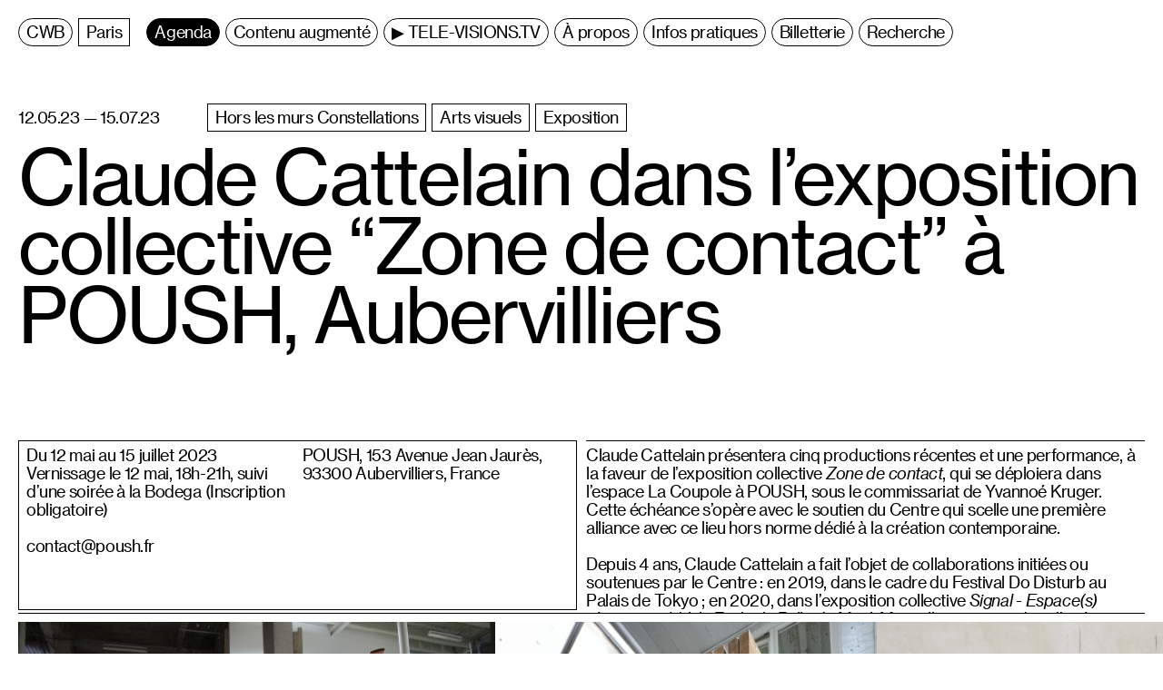

--- FILE ---
content_type: text/html; charset=UTF-8
request_url: https://cwb.fr/agenda/claude-cattelain-dans-l-exposition-collective-zone-de-contact-a-poush-aubervilliers
body_size: 7568
content:
<!-- Doctype HTML5 -->
<!doctype html>
<!--[if lt IE 7]><html class="no-js lt-ie9 lt-ie8 lt-ie7" lang="fr"> <![endif]-->
<!--[if IE 7]><html class="no-js lt-ie9 lt-ie8" lang="fr"> <![endif]-->
<!--[if IE 8]><html class="no-js lt-ie9" lang="fr"> <![endif]-->
<!--[if IE 9 ]><html class="ie9 no-js"> <![endif]-->
<!--[if (gt IE 9)|!(IE)]><!-->
<html class="no-js" lang="fr" dir="ltr">
<!--<![endif]-->

<head>
  <meta charset="utf-8">
  <title>Centre Wallonie Bruxelles | Claude Cattelain dans l&#8217;exposition collective &#8220;Zone de contact&#8221; à POUSH, Aubervilliers</title>

  <meta name="author" content="">
  <meta name="description" content="Au travers d’une programmation résolument désanctuarisante et transdisciplinaire, le Centre Wallonie Bruxelles Paris est mandaté pour diffuser et valoriser des signatures d’artistes basé.e.s en Fédération Wallonie-Bruxelles, dans une perspective d’optimisation de leur irradiation en France.">

  <meta http-equiv="X-UA-Compatible" content="IE=edge">
  <meta name="viewport" content="width=device-width, initial-scale=1, viewport-fit=cover">

  <link rel="apple-touch-icon-precomposed" rel="apple-touch-icon" sizes="57x57" href="https://cwb.fr/media/site/7ef7c55620-1632331001/favicon-57x.png" />
  <link rel="apple-touch-icon-precomposed" rel="apple-touch-icon" sizes="114x114" href="https://cwb.fr/media/site/7ef7c55620-1632331001/favicon-114x.png" />
  <link rel="apple-touch-icon-precomposed" rel="apple-touch-icon" sizes="72x72" href="https://cwb.fr/media/site/7ef7c55620-1632331001/favicon-72x.png" />
  <link rel="apple-touch-icon-precomposed" rel="apple-touch-icon" sizes="144x144" href="https://cwb.fr/media/site/7ef7c55620-1632331001/favicon-144x.png" />
  <link rel="apple-touch-icon-precomposed" rel="apple-touch-icon" sizes="60x60" href="https://cwb.fr/media/site/7ef7c55620-1632331001/favicon-60x.png" />
  <link rel="apple-touch-icon-precomposed" rel="apple-touch-icon" sizes="120x120" href="https://cwb.fr/media/site/7ef7c55620-1632331001/favicon-120x.png" />
  <link rel="apple-touch-icon-precomposed" rel="apple-touch-icon" sizes="76x76" href="https://cwb.fr/media/site/7ef7c55620-1632331001/favicon-76x.png" />
  <link rel="apple-touch-icon-precomposed" rel="apple-touch-icon" sizes="152x152" href="https://cwb.fr/media/site/7ef7c55620-1632331001/favicon-152x.png" />
  <link rel="icon" type="image/png" href="https://cwb.fr/media/site/7ef7c55620-1632331001/favicon-196x.png" sizes="196x196" />
  <link rel="icon" type="image/png" href="https://cwb.fr/media/site/7ef7c55620-1632331001/favicon-96x.png" sizes="96x96" />
  <link rel="icon" type="image/png" href="https://cwb.fr/media/site/7ef7c55620-1632331001/favicon-32x.png" sizes="32x32" />
  <link rel="icon" type="image/png" href="https://cwb.fr/media/site/7ef7c55620-1632331001/favicon-16x.png" sizes="16x16" />
  <link rel="icon" type="image/png" href="https://cwb.fr/media/site/7ef7c55620-1632331001/favicon-128x.png" sizes="128x128" />
  <meta name="application-name" content="&nbsp;" />
  <meta name="msapplication-TileColor" content="#FFFFFF" />
  <meta name="msapplication-TileImage" content="https://cwb.fr/media/site/7ef7c55620-1632331001/favicon-144x.png" />
  <meta name="msapplication-square70x70logo" content="https://cwb.fr/media/site/7ef7c55620-1632331001/favicon-70x.png" />
  <meta name="msapplication-square150x150logo" content="https://cwb.fr/media/site/7ef7c55620-1632331001/favicon-150x.png" />
  <meta name="msapplication-wide310x150logo" content="https://cwb.fr/media/site/7ef7c55620-1632331001/favicon-310x.png" />
  <meta name="msapplication-square310x310logo" content="https://cwb.fr/media/site/7ef7c55620-1632331001/favicon-310x.png" />

  <meta property="og:url" content="https://cwb.fr/agenda/claude-cattelain-dans-l-exposition-collective-zone-de-contact-a-poush-aubervilliers">
  <meta property="og:type" content="website">
  <meta property="og:title" content="Centre Wallonie Bruxelles | Claude Cattelain dans l&#8217;exposition collective &#8220;Zone de contact&#8221; à POUSH, Aubervilliers">
  <meta property="og:description" content="Au travers d’une programmation résolument désanctuarisante et transdisciplinaire, le Centre Wallonie Bruxelles Paris est mandaté pour diffuser et valoriser des signatures d’artistes basé.e.s en Fédération Wallonie-Bruxelles, dans une perspective d’optimisation de leur irradiation en France.">
  <meta property="og:image" content="https://cwb.fr/media/pages/agenda/claude-cattelain-dans-l-exposition-collective-zone-de-contact-a-poush-aubervilliers/68715fca5d-1683731601/claude-cattelain-armature-variable-palais-de-tokyo-2012-1200x630-crop.jpg">

  <meta name="twitter:card" content="summary_large_image">
  <meta name="twitter:site" content="" />
  <meta name="twitter:text:title" content="Centre Wallonie Bruxelles | Claude Cattelain dans l&#8217;exposition collective &#8220;Zone de contact&#8221; à POUSH, Aubervilliers">
  <meta name="twitter:title" content="Centre Wallonie Bruxelles | Claude Cattelain dans l&#8217;exposition collective &#8220;Zone de contact&#8221; à POUSH, Aubervilliers">
  <meta name="twitter:description" content="Au travers d’une programmation résolument désanctuarisante et transdisciplinaire, le Centre Wallonie Bruxelles Paris est mandaté pour diffuser et valoriser des signatures d’artistes basé.e.s en Fédération Wallonie-Bruxelles, dans une perspective d’optimisation de leur irradiation en France.">
  <meta name="twitter:image" content="https://cwb.fr/media/pages/agenda/claude-cattelain-dans-l-exposition-collective-zone-de-contact-a-poush-aubervilliers/68715fca5d-1683731601/claude-cattelain-armature-variable-palais-de-tokyo-2012-1200x630-crop.jpg">

  <script defer data-domain="cwb.fr" src=https://plausible.io/js/plausible.js></script>
  <script>
    window.plausible = window.plausible || function() {
      (window.plausible.q = window.plausible.q || []).push(arguments)
    }
  </script>

  <link href="https://cwb.fr/assets/css/bundle.css" rel="stylesheet"></head>

<body>
      <main class="main js-main">
      <header class="header js-header">
  <nav class="header__nav js-headerNav">
    <h1 class="header__title">
      <a href="https://cwb.fr" class="header__title__item js-hoverTag js-siteTitle js-titleItem"><span>C<span class="js-titleText">entre</span>W<span class="js-titleText">allonie</span>B<span class="js-titleText">ruxelles</span></span></a>
      <a href="https://cwb.fr" class="header__title__item js-hoverTag js-siteTitle"><span>Paris</span></a>
    </h1>
          <div class="header__item">
                  <a class="header__link js-headerLink js-hoverTag selected" href="https://cwb.fr/agenda">
            <span>Agenda</span>
          </a>
              </div>
          <div class="header__item js-headerItem">
                  <div class="header__link js-headerLinkWithSub js-hoverTag">
            <span>Contenu augmenté</span>
          </div>
          <a class="header__subitem js-headerLink js-hoverTag" href="https://cwb.fr/contenu-augmente">
            <span>Articles</span>
          </a>
                      <a class="header__subitem js-headerLink js-hoverTag" href="https://cwb.fr/contenu-augmente/magazine-absys">
              <span>Magazine Absys</span>
            </a>
                      <a class="header__subitem js-headerLink js-hoverTag" href="https://cwb.fr/contenu-augmente/catalogues">
              <span>Catalogues</span>
            </a>
                      <a class="header__subitem js-headerLink js-hoverTag" href="https://cwb.fr/contenu-augmente/radio-fractale">
              <span>Radio Fractale</span>
            </a>
                        </div>
    
          <div class="header__item">
        <a class="header__link js-headerLink js-hoverTag" href="https://www.tele-visions.tv/" target="_blank">
          <span>▶ TELE-VISIONS.TV</span>
        </a>
      </div>
    
          <div class="header__item">
        <a class="header__link js-headerLink js-hoverTag" href="https://cwb.fr/a-propos" >
          <span>À propos</span>
        </a>
      </div>
          <div class="header__item">
        <a class="header__link js-headerLink js-hoverTag" href="https://cwb.fr/infos-pratiques" >
          <span>Infos pratiques</span>
        </a>
      </div>
          <div class="header__item">
        <a class="header__link js-headerLink js-hoverTag" href="https://cwb.fr/billetterie"  target="_blank">
          <span>Billetterie</span>
        </a>
      </div>
          <div class="header__item">
        <a class="header__link js-headerLink js-hoverTag" href="https://cwb.fr/recherche" >
          <span>Recherche</span>
        </a>
      </div>
      </nav>
</header>      <section class="content js-content" id="event" >
        <article class="content__inner">
        
<section class="event__section">
  <article class="event__header">
    
<article id="claude-cattelain-dans-l-exposition-collective-zone-de-contact-a-poush-aubervilliers" class="eventblock js-eventBlock eventblock--large" >
  <div class="eventblock__inner">
    <div class="eventblock__date">12.05.23 — 15.07.23</div>
        <div class="eventblock__tags">
              <div class="eventblock__tags__inner">
                      <a class="eventblock__tag js-hoverTag" href="https://cwb.fr/agenda/prochainement?espace=hors-les-murs-constellations">
              <span>Hors les murs Constellations</span>
            </a>
                      <a class="eventblock__tag js-hoverTag" href="https://cwb.fr/agenda/prochainement?territoire=arts-visuels">
              <span>Arts visuels</span>
            </a>
                      <a class="eventblock__tag js-hoverTag eventblock__tag--hidden" href="https://cwb.fr/agenda/prochainement?dispositifs-cycles=exposition">
              <span>Exposition</span>
            </a>
                  </div>
                        </div>
          <h1 class="eventblock__title">Claude Cattelain dans l&#8217;exposition collective &#8220;Zone de contact&#8221; à POUSH, Aubervilliers</h1>
          </div>
</article>  </article>
  <article class="event__info">
    <div class="event__info__inner">
      <div class="event__col">
        <div class="event__infos">
  <div class="event__infos__inner">
    <div class="event__infos__col">
      <div class="event__infos__item event__dates">
                  <div class="event__date">Du 12 mai au 15 juillet 2023</div>
              </div>
      <div class="event__infos__item"><p>Vernissage le 12 mai, 18h-21h, suivi d&#8217;une soirée à la Bodega (<a href="https://calendly.com/journee-pro-poush/vernissage-exposition-zone-de-contact?month=2023-05&amp;date=2023-05-12">Inscription obligatoire</a>)</p></div>
    </div>
    <div class="event__infos__col">
      <div class="event__infos__item"><p>POUSH, 153 Avenue Jean Jaurès,<br />
93300 Aubervilliers, France</p></div>
    </div>
          <div class="event__infos__col event__infos__col--full">
        <div class="event__infos__item"><p><a href="mailto:&#x63;&#111;&#110;&#116;&#97;&#99;&#116;&#64;&#x70;&#x6f;&#117;&#115;&#104;&#46;&#x66;&#114;">contact@poush.fr</a></p></div>
      </div>
      </div>
</div>        <div class="event__toggles js-toggleSection">
  <div class="toggle js-toggleContainer">
  <div class="toggle__inner">
    <div class="toggle__title js-hoverLink js-toggleTitle">Claude Cattelain</div>
    <div class="toggle__text js-toggleText">
      <div><p>1972 - Naît à Kinshasa<br />
1999 - Démonte le châssis de ses toiles.<br />
2000 - Réalise des constructions instables en bois. 2001 - Achète une caméra pour filmer ses échecs.<br />
2004 - Fait sa première performance publique non préméditée. 2005 - Se suspend dans le vide.<br />
2006 - Tourne sur lui-même de plus en plus vite.<br />
2007 - Élève une colonne de blocs en partant du plafond. 2008 - Avance sur une ligne de blocs instables.<br />
2009 - Réalise une vidéo par semaine pendant 65 semaines. 2010 - Dessine le contour de son corps avec la flamme.<br />
2011 - Marche sur place dans le sable et s’y enfonce. 2012 - Élève inlassablement une structure instable.<br />
2013 - Enfonce un piquet de sa taille dans le sol. 2014 - Marche sur place en comptant ses pas.<br />
2015 - Repousse les vagues à l’assaut du rivage. 2016 - Tente de retenir le sable dans ses mains.<br />
2017 - Superpose de grandes planches plaquées contre les murs. 2018 - Jette des poutres de bois sur le sol.<br />
2019 - Recouvre son atelier de terre crue.<br />
2020 - Laisse nager des poissons dans sa bouche 2021 - Etend et cuit de l’argile issue d’un étang.<br />
2022 - Démonte la toiture de son atelier pour dormir à ciel ouvert.</p></div>
    </div>
  </div>
</div><div class="toggle js-toggleContainer">
  <div class="toggle__inner">
    <div class="toggle__title js-hoverLink js-toggleTitle">Les performances</div>
    <div class="toggle__text js-toggleText">
      <div><p><em>Armature variable</em>&#160;: Élever inlassablement une structure volontairement instable qui se transforme au gré de ses effondrements et de mes reconstructions.<br />
<em>Radoub</em>&#160;: Tenter de rassembler les épaves emportées par le courant.<br />
<em>Between us</em>&#160;:  Tenir 4 madriers soulevés du sol par la force de 2 serre-joints.<br />
<em>Keep your hand right</em>&#160;: Soudés ensemble, 2 moulages en savon de ma main droite surplombent une planche parfaitement horizontale fixée au mur.<br />
<em>Hook</em>&#160;: Charger l&#8217;un vers l’autre, tête la première. Au choc, les casques armés de crochets s&#8217;accrochent irrémédiablement. Tirer, repousser l&#8217;autre dans son camp.<br />
<em>Composition empirique avec 3 briques</em>&#160;: Tenir ensemble 3 briques et 4 planchettes par la force de 4 serre-joints</p></div>
    </div>
  </div>
</div></div>        <div class="event__links">
  <div class="event__links__inner">
          <div class="event__link js-eventOpenImages js-hoverTag"><span>Images</span></div>
                          <a href="http://www.claudecattelain.com/" target="_blank" class="event__link js-hoverTag"><span>claudecattelain.com</span></a>
          <a href="https://poush.fr/fr/programmation/coupole-zone-de-contact-du-12-mai-au-15-juillet-2023" target="_blank" class="event__link js-hoverTag"><span>En savoir plus sur "Zone de contact"</span></a>
      </div>
</div>        

      </div>
      <div class="event__col event__col--border">
        <div class="event__text"><p>Claude Cattelain présentera cinq productions récentes et une performance, à la faveur de l’exposition collective<em> Zone de contact</em>, qui se déploiera dans l’espace La Coupole à POUSH, sous le commissariat de Yvannoé Kruger. Cette échéance s’opère avec le soutien du Centre qui scelle une première alliance avec ce lieu hors norme dédié à la création contemporaine.</p>
<p>Depuis 4 ans, Claude Cattelain a fait l’objet de collaborations initiées ou soutenues par le Centre&#160;: en 2019, dans le cadre du Festival Do Disturb au Palais de Tokyo&#160;; en 2020, dans l’exposition collective <em>Signal - Espace(s) réciproque(s)</em> à la Friche la Belle de Mai à Marseille&#160;; en 2021, dans l’opération Corruption &amp; Dilution, hors-les-murs satellite du Centre à la Villa Gillet&#160;; en 2022, dans l’exposition <em>L’anticipation d’un futur</em>, hors-les-murs satellite du Centre à Bruxelles à l’Espace Vanderborght et dans <em>Les Heures sauvages</em>. <em>Nef des marges dans l’ombre des certitudes</em> au Centre.</p>
<p>L’exposition <em>Zone de contact</em> agrège des artistes qui auscultent physiologie et architecture&#160;; iels luttent et déploient, à la limite de leurs corps et de leurs esprits, une contreforme plastique, une interface de l&#8217;artiste à l&#8217;œuvre.</p>
<p>À POUSH, Claude investira l’espace à travers cinq installations et la performance Armature variable qu’il proposera lors du vernissage et dont les artefacts témoigneront de l’action passée.</p>
<p>Pour Claude Cattelain, un espace, une architecture, un paysage sont autant de terrains pour y développer des dispositifs, des gestes et des mouvements à la limite de l’essouﬄement.</p>
<p>En travaillant sur des armatures en équilibre souvent précaires, des constructions en  porte-à-faux, où les tensions sensiblesévoquent nos propres déterminations, l’artiste s’efforce de rendre tangible les forces qui nous permettent de tenir debout et de rester vivant.</p></div>
      </div>
    </div>
  </article>
</section>

  <section class="event__section event__images fixed__outer js-fixedContainerOuter">
    <div class="js-fixedContainer fixed__inner">
      <div class="js-fixedContainerOut fixed__close"></div>
      <div class="fixed__content">
        <div class="fixed__overflow">
          <div class="event__images__inner">
            <div class="event__images__content">
              <div class="event__slideshow js-slideshow">
                <div class="event__image event__image--landscape js-slide">
  <div class="event__image__inner">
        <img alt="Claude Cattelain - Armature Variable - Palais de Tokyo - 2012" class="ll" src="https://cwb.fr/media/pages/agenda/claude-cattelain-dans-l-exposition-collective-zone-de-contact-a-poush-aubervilliers/68715fca5d-1683731601/claude-cattelain-armature-variable-palais-de-tokyo-2012-150x150-q30.jpg" data-src="https://cwb.fr/media/pages/agenda/claude-cattelain-dans-l-exposition-collective-zone-de-contact-a-poush-aubervilliers/68715fca5d-1683731601/claude-cattelain-armature-variable-palais-de-tokyo-2012.jpg" data-srcset="https://cwb.fr/media/pages/agenda/claude-cattelain-dans-l-exposition-collective-zone-de-contact-a-poush-aubervilliers/68715fca5d-1683731601/claude-cattelain-armature-variable-palais-de-tokyo-2012-126x.jpg 126w, https://cwb.fr/media/pages/agenda/claude-cattelain-dans-l-exposition-collective-zone-de-contact-a-poush-aubervilliers/68715fca5d-1683731601/claude-cattelain-armature-variable-palais-de-tokyo-2012-188x.jpg 188w, https://cwb.fr/media/pages/agenda/claude-cattelain-dans-l-exposition-collective-zone-de-contact-a-poush-aubervilliers/68715fca5d-1683731601/claude-cattelain-armature-variable-palais-de-tokyo-2012-251x.jpg 251w, https://cwb.fr/media/pages/agenda/claude-cattelain-dans-l-exposition-collective-zone-de-contact-a-poush-aubervilliers/68715fca5d-1683731601/claude-cattelain-armature-variable-palais-de-tokyo-2012-313x.jpg 313w, https://cwb.fr/media/pages/agenda/claude-cattelain-dans-l-exposition-collective-zone-de-contact-a-poush-aubervilliers/68715fca5d-1683731601/claude-cattelain-armature-variable-palais-de-tokyo-2012-376x.jpg 376w, https://cwb.fr/media/pages/agenda/claude-cattelain-dans-l-exposition-collective-zone-de-contact-a-poush-aubervilliers/68715fca5d-1683731601/claude-cattelain-armature-variable-palais-de-tokyo-2012-438x.jpg 438w, https://cwb.fr/media/pages/agenda/claude-cattelain-dans-l-exposition-collective-zone-de-contact-a-poush-aubervilliers/68715fca5d-1683731601/claude-cattelain-armature-variable-palais-de-tokyo-2012-501x.jpg 501w, https://cwb.fr/media/pages/agenda/claude-cattelain-dans-l-exposition-collective-zone-de-contact-a-poush-aubervilliers/68715fca5d-1683731601/claude-cattelain-armature-variable-palais-de-tokyo-2012-563x.jpg 563w, https://cwb.fr/media/pages/agenda/claude-cattelain-dans-l-exposition-collective-zone-de-contact-a-poush-aubervilliers/68715fca5d-1683731601/claude-cattelain-armature-variable-palais-de-tokyo-2012-626x.jpg 626w, https://cwb.fr/media/pages/agenda/claude-cattelain-dans-l-exposition-collective-zone-de-contact-a-poush-aubervilliers/68715fca5d-1683731601/claude-cattelain-armature-variable-palais-de-tokyo-2012-688x.jpg 688w, https://cwb.fr/media/pages/agenda/claude-cattelain-dans-l-exposition-collective-zone-de-contact-a-poush-aubervilliers/68715fca5d-1683731601/claude-cattelain-armature-variable-palais-de-tokyo-2012-751x.jpg 751w, https://cwb.fr/media/pages/agenda/claude-cattelain-dans-l-exposition-collective-zone-de-contact-a-poush-aubervilliers/68715fca5d-1683731601/claude-cattelain-armature-variable-palais-de-tokyo-2012-834x.jpg 834w, https://cwb.fr/media/pages/agenda/claude-cattelain-dans-l-exposition-collective-zone-de-contact-a-poush-aubervilliers/68715fca5d-1683731601/claude-cattelain-armature-variable-palais-de-tokyo-2012-917x.jpg 917w, https://cwb.fr/media/pages/agenda/claude-cattelain-dans-l-exposition-collective-zone-de-contact-a-poush-aubervilliers/68715fca5d-1683731601/claude-cattelain-armature-variable-palais-de-tokyo-2012-1001x.jpg 1001w, https://cwb.fr/media/pages/agenda/claude-cattelain-dans-l-exposition-collective-zone-de-contact-a-poush-aubervilliers/68715fca5d-1683731601/claude-cattelain-armature-variable-palais-de-tokyo-2012-1067x.jpg 1067w" data-sizes="(max-width: 899px) 83.33vw, 41.67vw" />
  </div>
      <div class="event__image__caption"><p>Claude Cattelain - Armature Variable - Palais de Tokyo - 2012</p></div>
  </div><div class="event__image event__image--portrait js-slide">
  <div class="event__image__inner">
        <img alt="Claude Cattelain - Sculpture - Between us - 2020" class="ll" src="https://cwb.fr/media/pages/agenda/claude-cattelain-dans-l-exposition-collective-zone-de-contact-a-poush-aubervilliers/c2c53a87b9-1683731600/claude-cattelain-sculpture-between-us-2020-150x150-q30.jpg" data-src="https://cwb.fr/media/pages/agenda/claude-cattelain-dans-l-exposition-collective-zone-de-contact-a-poush-aubervilliers/c2c53a87b9-1683731600/claude-cattelain-sculpture-between-us-2020.jpg" data-srcset="https://cwb.fr/media/pages/agenda/claude-cattelain-dans-l-exposition-collective-zone-de-contact-a-poush-aubervilliers/c2c53a87b9-1683731600/claude-cattelain-sculpture-between-us-2020-100x.jpg 100w, https://cwb.fr/media/pages/agenda/claude-cattelain-dans-l-exposition-collective-zone-de-contact-a-poush-aubervilliers/c2c53a87b9-1683731600/claude-cattelain-sculpture-between-us-2020-150x.jpg 150w, https://cwb.fr/media/pages/agenda/claude-cattelain-dans-l-exposition-collective-zone-de-contact-a-poush-aubervilliers/c2c53a87b9-1683731600/claude-cattelain-sculpture-between-us-2020-200x.jpg 200w, https://cwb.fr/media/pages/agenda/claude-cattelain-dans-l-exposition-collective-zone-de-contact-a-poush-aubervilliers/c2c53a87b9-1683731600/claude-cattelain-sculpture-between-us-2020-250x.jpg 250w, https://cwb.fr/media/pages/agenda/claude-cattelain-dans-l-exposition-collective-zone-de-contact-a-poush-aubervilliers/c2c53a87b9-1683731600/claude-cattelain-sculpture-between-us-2020-300x.jpg 300w, https://cwb.fr/media/pages/agenda/claude-cattelain-dans-l-exposition-collective-zone-de-contact-a-poush-aubervilliers/c2c53a87b9-1683731600/claude-cattelain-sculpture-between-us-2020-350x.jpg 350w, https://cwb.fr/media/pages/agenda/claude-cattelain-dans-l-exposition-collective-zone-de-contact-a-poush-aubervilliers/c2c53a87b9-1683731600/claude-cattelain-sculpture-between-us-2020-400x.jpg 400w, https://cwb.fr/media/pages/agenda/claude-cattelain-dans-l-exposition-collective-zone-de-contact-a-poush-aubervilliers/c2c53a87b9-1683731600/claude-cattelain-sculpture-between-us-2020-450x.jpg 450w, https://cwb.fr/media/pages/agenda/claude-cattelain-dans-l-exposition-collective-zone-de-contact-a-poush-aubervilliers/c2c53a87b9-1683731600/claude-cattelain-sculpture-between-us-2020-500x.jpg 500w, https://cwb.fr/media/pages/agenda/claude-cattelain-dans-l-exposition-collective-zone-de-contact-a-poush-aubervilliers/c2c53a87b9-1683731600/claude-cattelain-sculpture-between-us-2020-550x.jpg 550w, https://cwb.fr/media/pages/agenda/claude-cattelain-dans-l-exposition-collective-zone-de-contact-a-poush-aubervilliers/c2c53a87b9-1683731600/claude-cattelain-sculpture-between-us-2020-600x.jpg 600w, https://cwb.fr/media/pages/agenda/claude-cattelain-dans-l-exposition-collective-zone-de-contact-a-poush-aubervilliers/c2c53a87b9-1683731600/claude-cattelain-sculpture-between-us-2020-667x.jpg 667w, https://cwb.fr/media/pages/agenda/claude-cattelain-dans-l-exposition-collective-zone-de-contact-a-poush-aubervilliers/c2c53a87b9-1683731600/claude-cattelain-sculpture-between-us-2020-734x.jpg 734w, https://cwb.fr/media/pages/agenda/claude-cattelain-dans-l-exposition-collective-zone-de-contact-a-poush-aubervilliers/c2c53a87b9-1683731600/claude-cattelain-sculpture-between-us-2020-800x.jpg 800w, https://cwb.fr/media/pages/agenda/claude-cattelain-dans-l-exposition-collective-zone-de-contact-a-poush-aubervilliers/c2c53a87b9-1683731600/claude-cattelain-sculpture-between-us-2020-854x.jpg 854w" data-sizes="(max-width: 899px) 66.67vw, 33.33vw" />
  </div>
      <div class="event__image__caption"><p>Claude Cattelain - Sculpture - Between us - 2020</p></div>
  </div><div class="event__image event__image--portrait js-slide">
  <div class="event__image__inner">
        <img alt="Claude Cattelain - Sculpture - Composition empirique avec trois briques - 2022" class="ll" src="https://cwb.fr/media/pages/agenda/claude-cattelain-dans-l-exposition-collective-zone-de-contact-a-poush-aubervilliers/b41c1579d2-1683731603/claude-cattelain-sculpture-composition-empirique-avec-trois-briques-2022-150x150-q30.jpg" data-src="https://cwb.fr/media/pages/agenda/claude-cattelain-dans-l-exposition-collective-zone-de-contact-a-poush-aubervilliers/b41c1579d2-1683731603/claude-cattelain-sculpture-composition-empirique-avec-trois-briques-2022.jpg" data-srcset="https://cwb.fr/media/pages/agenda/claude-cattelain-dans-l-exposition-collective-zone-de-contact-a-poush-aubervilliers/b41c1579d2-1683731603/claude-cattelain-sculpture-composition-empirique-avec-trois-briques-2022-100x.jpg 100w, https://cwb.fr/media/pages/agenda/claude-cattelain-dans-l-exposition-collective-zone-de-contact-a-poush-aubervilliers/b41c1579d2-1683731603/claude-cattelain-sculpture-composition-empirique-avec-trois-briques-2022-150x.jpg 150w, https://cwb.fr/media/pages/agenda/claude-cattelain-dans-l-exposition-collective-zone-de-contact-a-poush-aubervilliers/b41c1579d2-1683731603/claude-cattelain-sculpture-composition-empirique-avec-trois-briques-2022-200x.jpg 200w, https://cwb.fr/media/pages/agenda/claude-cattelain-dans-l-exposition-collective-zone-de-contact-a-poush-aubervilliers/b41c1579d2-1683731603/claude-cattelain-sculpture-composition-empirique-avec-trois-briques-2022-250x.jpg 250w, https://cwb.fr/media/pages/agenda/claude-cattelain-dans-l-exposition-collective-zone-de-contact-a-poush-aubervilliers/b41c1579d2-1683731603/claude-cattelain-sculpture-composition-empirique-avec-trois-briques-2022-300x.jpg 300w, https://cwb.fr/media/pages/agenda/claude-cattelain-dans-l-exposition-collective-zone-de-contact-a-poush-aubervilliers/b41c1579d2-1683731603/claude-cattelain-sculpture-composition-empirique-avec-trois-briques-2022-350x.jpg 350w, https://cwb.fr/media/pages/agenda/claude-cattelain-dans-l-exposition-collective-zone-de-contact-a-poush-aubervilliers/b41c1579d2-1683731603/claude-cattelain-sculpture-composition-empirique-avec-trois-briques-2022-400x.jpg 400w, https://cwb.fr/media/pages/agenda/claude-cattelain-dans-l-exposition-collective-zone-de-contact-a-poush-aubervilliers/b41c1579d2-1683731603/claude-cattelain-sculpture-composition-empirique-avec-trois-briques-2022-450x.jpg 450w, https://cwb.fr/media/pages/agenda/claude-cattelain-dans-l-exposition-collective-zone-de-contact-a-poush-aubervilliers/b41c1579d2-1683731603/claude-cattelain-sculpture-composition-empirique-avec-trois-briques-2022-500x.jpg 500w, https://cwb.fr/media/pages/agenda/claude-cattelain-dans-l-exposition-collective-zone-de-contact-a-poush-aubervilliers/b41c1579d2-1683731603/claude-cattelain-sculpture-composition-empirique-avec-trois-briques-2022-550x.jpg 550w, https://cwb.fr/media/pages/agenda/claude-cattelain-dans-l-exposition-collective-zone-de-contact-a-poush-aubervilliers/b41c1579d2-1683731603/claude-cattelain-sculpture-composition-empirique-avec-trois-briques-2022-600x.jpg 600w, https://cwb.fr/media/pages/agenda/claude-cattelain-dans-l-exposition-collective-zone-de-contact-a-poush-aubervilliers/b41c1579d2-1683731603/claude-cattelain-sculpture-composition-empirique-avec-trois-briques-2022-667x.jpg 667w, https://cwb.fr/media/pages/agenda/claude-cattelain-dans-l-exposition-collective-zone-de-contact-a-poush-aubervilliers/b41c1579d2-1683731603/claude-cattelain-sculpture-composition-empirique-avec-trois-briques-2022-734x.jpg 734w, https://cwb.fr/media/pages/agenda/claude-cattelain-dans-l-exposition-collective-zone-de-contact-a-poush-aubervilliers/b41c1579d2-1683731603/claude-cattelain-sculpture-composition-empirique-avec-trois-briques-2022-800x.jpg 800w, https://cwb.fr/media/pages/agenda/claude-cattelain-dans-l-exposition-collective-zone-de-contact-a-poush-aubervilliers/b41c1579d2-1683731603/claude-cattelain-sculpture-composition-empirique-avec-trois-briques-2022-854x.jpg 854w" data-sizes="(max-width: 899px) 66.67vw, 33.33vw" />
  </div>
      <div class="event__image__caption"><p>Claude Cattelain - Sculpture - Composition empirique avec trois briques - 2022</p></div>
  </div><div class="event__image event__image--square js-slide">
  <div class="event__image__inner">
        <img alt="Claude Cattelain - Sculpture - Keep your hand right - 2022" class="ll" src="https://cwb.fr/media/pages/agenda/claude-cattelain-dans-l-exposition-collective-zone-de-contact-a-poush-aubervilliers/3313cde251-1683731601/claude-cattelain-sculpture-keep-your-hand-right-2022-150x150-q30.jpg" data-src="https://cwb.fr/media/pages/agenda/claude-cattelain-dans-l-exposition-collective-zone-de-contact-a-poush-aubervilliers/3313cde251-1683731601/claude-cattelain-sculpture-keep-your-hand-right-2022.jpg" data-srcset="https://cwb.fr/media/pages/agenda/claude-cattelain-dans-l-exposition-collective-zone-de-contact-a-poush-aubervilliers/3313cde251-1683731601/claude-cattelain-sculpture-keep-your-hand-right-2022-126x.jpg 126w, https://cwb.fr/media/pages/agenda/claude-cattelain-dans-l-exposition-collective-zone-de-contact-a-poush-aubervilliers/3313cde251-1683731601/claude-cattelain-sculpture-keep-your-hand-right-2022-188x.jpg 188w, https://cwb.fr/media/pages/agenda/claude-cattelain-dans-l-exposition-collective-zone-de-contact-a-poush-aubervilliers/3313cde251-1683731601/claude-cattelain-sculpture-keep-your-hand-right-2022-251x.jpg 251w, https://cwb.fr/media/pages/agenda/claude-cattelain-dans-l-exposition-collective-zone-de-contact-a-poush-aubervilliers/3313cde251-1683731601/claude-cattelain-sculpture-keep-your-hand-right-2022-313x.jpg 313w, https://cwb.fr/media/pages/agenda/claude-cattelain-dans-l-exposition-collective-zone-de-contact-a-poush-aubervilliers/3313cde251-1683731601/claude-cattelain-sculpture-keep-your-hand-right-2022-376x.jpg 376w, https://cwb.fr/media/pages/agenda/claude-cattelain-dans-l-exposition-collective-zone-de-contact-a-poush-aubervilliers/3313cde251-1683731601/claude-cattelain-sculpture-keep-your-hand-right-2022-438x.jpg 438w, https://cwb.fr/media/pages/agenda/claude-cattelain-dans-l-exposition-collective-zone-de-contact-a-poush-aubervilliers/3313cde251-1683731601/claude-cattelain-sculpture-keep-your-hand-right-2022-501x.jpg 501w, https://cwb.fr/media/pages/agenda/claude-cattelain-dans-l-exposition-collective-zone-de-contact-a-poush-aubervilliers/3313cde251-1683731601/claude-cattelain-sculpture-keep-your-hand-right-2022-563x.jpg 563w, https://cwb.fr/media/pages/agenda/claude-cattelain-dans-l-exposition-collective-zone-de-contact-a-poush-aubervilliers/3313cde251-1683731601/claude-cattelain-sculpture-keep-your-hand-right-2022-626x.jpg 626w, https://cwb.fr/media/pages/agenda/claude-cattelain-dans-l-exposition-collective-zone-de-contact-a-poush-aubervilliers/3313cde251-1683731601/claude-cattelain-sculpture-keep-your-hand-right-2022-688x.jpg 688w, https://cwb.fr/media/pages/agenda/claude-cattelain-dans-l-exposition-collective-zone-de-contact-a-poush-aubervilliers/3313cde251-1683731601/claude-cattelain-sculpture-keep-your-hand-right-2022-751x.jpg 751w, https://cwb.fr/media/pages/agenda/claude-cattelain-dans-l-exposition-collective-zone-de-contact-a-poush-aubervilliers/3313cde251-1683731601/claude-cattelain-sculpture-keep-your-hand-right-2022-834x.jpg 834w, https://cwb.fr/media/pages/agenda/claude-cattelain-dans-l-exposition-collective-zone-de-contact-a-poush-aubervilliers/3313cde251-1683731601/claude-cattelain-sculpture-keep-your-hand-right-2022-917x.jpg 917w, https://cwb.fr/media/pages/agenda/claude-cattelain-dans-l-exposition-collective-zone-de-contact-a-poush-aubervilliers/3313cde251-1683731601/claude-cattelain-sculpture-keep-your-hand-right-2022-1001x.jpg 1001w, https://cwb.fr/media/pages/agenda/claude-cattelain-dans-l-exposition-collective-zone-de-contact-a-poush-aubervilliers/3313cde251-1683731601/claude-cattelain-sculpture-keep-your-hand-right-2022-1067x.jpg 1067w" data-sizes="(max-width: 899px) 83.33vw, 41.67vw" />
  </div>
      <div class="event__image__caption"><p>Claude Cattelain - Sculpture - Keep your hand right - 2022</p></div>
  </div><div class="event__image event__image--landscape js-slide">
  <div class="event__image__inner">
        <img alt="Claude Cattelain - performance - armature-variable - nevers - 2010" class="ll" src="https://cwb.fr/media/pages/agenda/claude-cattelain-dans-l-exposition-collective-zone-de-contact-a-poush-aubervilliers/14823349da-1683731600/claude-cattelain-performance-armature-variable-nevers-2010-c-150x150-q30.jpg" data-src="https://cwb.fr/media/pages/agenda/claude-cattelain-dans-l-exposition-collective-zone-de-contact-a-poush-aubervilliers/14823349da-1683731600/claude-cattelain-performance-armature-variable-nevers-2010-c.jpg" data-srcset="https://cwb.fr/media/pages/agenda/claude-cattelain-dans-l-exposition-collective-zone-de-contact-a-poush-aubervilliers/14823349da-1683731600/claude-cattelain-performance-armature-variable-nevers-2010-c-126x.jpg 126w, https://cwb.fr/media/pages/agenda/claude-cattelain-dans-l-exposition-collective-zone-de-contact-a-poush-aubervilliers/14823349da-1683731600/claude-cattelain-performance-armature-variable-nevers-2010-c-188x.jpg 188w, https://cwb.fr/media/pages/agenda/claude-cattelain-dans-l-exposition-collective-zone-de-contact-a-poush-aubervilliers/14823349da-1683731600/claude-cattelain-performance-armature-variable-nevers-2010-c-251x.jpg 251w, https://cwb.fr/media/pages/agenda/claude-cattelain-dans-l-exposition-collective-zone-de-contact-a-poush-aubervilliers/14823349da-1683731600/claude-cattelain-performance-armature-variable-nevers-2010-c-313x.jpg 313w, https://cwb.fr/media/pages/agenda/claude-cattelain-dans-l-exposition-collective-zone-de-contact-a-poush-aubervilliers/14823349da-1683731600/claude-cattelain-performance-armature-variable-nevers-2010-c-376x.jpg 376w, https://cwb.fr/media/pages/agenda/claude-cattelain-dans-l-exposition-collective-zone-de-contact-a-poush-aubervilliers/14823349da-1683731600/claude-cattelain-performance-armature-variable-nevers-2010-c-438x.jpg 438w, https://cwb.fr/media/pages/agenda/claude-cattelain-dans-l-exposition-collective-zone-de-contact-a-poush-aubervilliers/14823349da-1683731600/claude-cattelain-performance-armature-variable-nevers-2010-c-501x.jpg 501w, https://cwb.fr/media/pages/agenda/claude-cattelain-dans-l-exposition-collective-zone-de-contact-a-poush-aubervilliers/14823349da-1683731600/claude-cattelain-performance-armature-variable-nevers-2010-c-563x.jpg 563w, https://cwb.fr/media/pages/agenda/claude-cattelain-dans-l-exposition-collective-zone-de-contact-a-poush-aubervilliers/14823349da-1683731600/claude-cattelain-performance-armature-variable-nevers-2010-c-626x.jpg 626w, https://cwb.fr/media/pages/agenda/claude-cattelain-dans-l-exposition-collective-zone-de-contact-a-poush-aubervilliers/14823349da-1683731600/claude-cattelain-performance-armature-variable-nevers-2010-c-688x.jpg 688w, https://cwb.fr/media/pages/agenda/claude-cattelain-dans-l-exposition-collective-zone-de-contact-a-poush-aubervilliers/14823349da-1683731600/claude-cattelain-performance-armature-variable-nevers-2010-c-751x.jpg 751w, https://cwb.fr/media/pages/agenda/claude-cattelain-dans-l-exposition-collective-zone-de-contact-a-poush-aubervilliers/14823349da-1683731600/claude-cattelain-performance-armature-variable-nevers-2010-c-834x.jpg 834w, https://cwb.fr/media/pages/agenda/claude-cattelain-dans-l-exposition-collective-zone-de-contact-a-poush-aubervilliers/14823349da-1683731600/claude-cattelain-performance-armature-variable-nevers-2010-c-917x.jpg 917w, https://cwb.fr/media/pages/agenda/claude-cattelain-dans-l-exposition-collective-zone-de-contact-a-poush-aubervilliers/14823349da-1683731600/claude-cattelain-performance-armature-variable-nevers-2010-c-1001x.jpg 1001w, https://cwb.fr/media/pages/agenda/claude-cattelain-dans-l-exposition-collective-zone-de-contact-a-poush-aubervilliers/14823349da-1683731600/claude-cattelain-performance-armature-variable-nevers-2010-c-1067x.jpg 1067w" data-sizes="(max-width: 899px) 83.33vw, 41.67vw" />
  </div>
      <div class="event__image__caption"><p>Claude Cattelain - performance - armature-variable - nevers - 2010</p></div>
  </div><div class="event__image event__image--landscape js-slide">
  <div class="event__image__inner">
        <img alt="Claude Cattelain - performance - armature-variable - nevers - 2010" class="ll" src="https://cwb.fr/media/pages/agenda/claude-cattelain-dans-l-exposition-collective-zone-de-contact-a-poush-aubervilliers/60e5928071-1683731601/claude-cattelain-performance-armature-variable-nevers-2010-a-150x150-q30.jpg" data-src="https://cwb.fr/media/pages/agenda/claude-cattelain-dans-l-exposition-collective-zone-de-contact-a-poush-aubervilliers/60e5928071-1683731601/claude-cattelain-performance-armature-variable-nevers-2010-a.jpg" data-srcset="https://cwb.fr/media/pages/agenda/claude-cattelain-dans-l-exposition-collective-zone-de-contact-a-poush-aubervilliers/60e5928071-1683731601/claude-cattelain-performance-armature-variable-nevers-2010-a-126x.jpg 126w, https://cwb.fr/media/pages/agenda/claude-cattelain-dans-l-exposition-collective-zone-de-contact-a-poush-aubervilliers/60e5928071-1683731601/claude-cattelain-performance-armature-variable-nevers-2010-a-188x.jpg 188w, https://cwb.fr/media/pages/agenda/claude-cattelain-dans-l-exposition-collective-zone-de-contact-a-poush-aubervilliers/60e5928071-1683731601/claude-cattelain-performance-armature-variable-nevers-2010-a-251x.jpg 251w, https://cwb.fr/media/pages/agenda/claude-cattelain-dans-l-exposition-collective-zone-de-contact-a-poush-aubervilliers/60e5928071-1683731601/claude-cattelain-performance-armature-variable-nevers-2010-a-313x.jpg 313w, https://cwb.fr/media/pages/agenda/claude-cattelain-dans-l-exposition-collective-zone-de-contact-a-poush-aubervilliers/60e5928071-1683731601/claude-cattelain-performance-armature-variable-nevers-2010-a-376x.jpg 376w, https://cwb.fr/media/pages/agenda/claude-cattelain-dans-l-exposition-collective-zone-de-contact-a-poush-aubervilliers/60e5928071-1683731601/claude-cattelain-performance-armature-variable-nevers-2010-a-438x.jpg 438w, https://cwb.fr/media/pages/agenda/claude-cattelain-dans-l-exposition-collective-zone-de-contact-a-poush-aubervilliers/60e5928071-1683731601/claude-cattelain-performance-armature-variable-nevers-2010-a-501x.jpg 501w, https://cwb.fr/media/pages/agenda/claude-cattelain-dans-l-exposition-collective-zone-de-contact-a-poush-aubervilliers/60e5928071-1683731601/claude-cattelain-performance-armature-variable-nevers-2010-a-563x.jpg 563w, https://cwb.fr/media/pages/agenda/claude-cattelain-dans-l-exposition-collective-zone-de-contact-a-poush-aubervilliers/60e5928071-1683731601/claude-cattelain-performance-armature-variable-nevers-2010-a-626x.jpg 626w, https://cwb.fr/media/pages/agenda/claude-cattelain-dans-l-exposition-collective-zone-de-contact-a-poush-aubervilliers/60e5928071-1683731601/claude-cattelain-performance-armature-variable-nevers-2010-a-688x.jpg 688w, https://cwb.fr/media/pages/agenda/claude-cattelain-dans-l-exposition-collective-zone-de-contact-a-poush-aubervilliers/60e5928071-1683731601/claude-cattelain-performance-armature-variable-nevers-2010-a-751x.jpg 751w, https://cwb.fr/media/pages/agenda/claude-cattelain-dans-l-exposition-collective-zone-de-contact-a-poush-aubervilliers/60e5928071-1683731601/claude-cattelain-performance-armature-variable-nevers-2010-a-834x.jpg 834w, https://cwb.fr/media/pages/agenda/claude-cattelain-dans-l-exposition-collective-zone-de-contact-a-poush-aubervilliers/60e5928071-1683731601/claude-cattelain-performance-armature-variable-nevers-2010-a-917x.jpg 917w, https://cwb.fr/media/pages/agenda/claude-cattelain-dans-l-exposition-collective-zone-de-contact-a-poush-aubervilliers/60e5928071-1683731601/claude-cattelain-performance-armature-variable-nevers-2010-a-1001x.jpg 1001w, https://cwb.fr/media/pages/agenda/claude-cattelain-dans-l-exposition-collective-zone-de-contact-a-poush-aubervilliers/60e5928071-1683731601/claude-cattelain-performance-armature-variable-nevers-2010-a-1067x.jpg 1067w" data-sizes="(max-width: 899px) 83.33vw, 41.67vw" />
  </div>
      <div class="event__image__caption"><p>Claude Cattelain - performance - armature-variable - nevers - 2010</p></div>
  </div><div class="event__image event__image--portrait js-slide">
  <div class="event__image__inner">
        <img alt="Claude Cattelain - performance - armature-variable - nevers - 2010" class="ll" src="https://cwb.fr/media/pages/agenda/claude-cattelain-dans-l-exposition-collective-zone-de-contact-a-poush-aubervilliers/f53a74b680-1683731600/claude-cattelain-performance-armature-variable-nevers-2010-b-150x150-q30.jpg" data-src="https://cwb.fr/media/pages/agenda/claude-cattelain-dans-l-exposition-collective-zone-de-contact-a-poush-aubervilliers/f53a74b680-1683731600/claude-cattelain-performance-armature-variable-nevers-2010-b.jpg" data-srcset="https://cwb.fr/media/pages/agenda/claude-cattelain-dans-l-exposition-collective-zone-de-contact-a-poush-aubervilliers/f53a74b680-1683731600/claude-cattelain-performance-armature-variable-nevers-2010-b-100x.jpg 100w, https://cwb.fr/media/pages/agenda/claude-cattelain-dans-l-exposition-collective-zone-de-contact-a-poush-aubervilliers/f53a74b680-1683731600/claude-cattelain-performance-armature-variable-nevers-2010-b-150x.jpg 150w, https://cwb.fr/media/pages/agenda/claude-cattelain-dans-l-exposition-collective-zone-de-contact-a-poush-aubervilliers/f53a74b680-1683731600/claude-cattelain-performance-armature-variable-nevers-2010-b-200x.jpg 200w, https://cwb.fr/media/pages/agenda/claude-cattelain-dans-l-exposition-collective-zone-de-contact-a-poush-aubervilliers/f53a74b680-1683731600/claude-cattelain-performance-armature-variable-nevers-2010-b-250x.jpg 250w, https://cwb.fr/media/pages/agenda/claude-cattelain-dans-l-exposition-collective-zone-de-contact-a-poush-aubervilliers/f53a74b680-1683731600/claude-cattelain-performance-armature-variable-nevers-2010-b-300x.jpg 300w, https://cwb.fr/media/pages/agenda/claude-cattelain-dans-l-exposition-collective-zone-de-contact-a-poush-aubervilliers/f53a74b680-1683731600/claude-cattelain-performance-armature-variable-nevers-2010-b-350x.jpg 350w, https://cwb.fr/media/pages/agenda/claude-cattelain-dans-l-exposition-collective-zone-de-contact-a-poush-aubervilliers/f53a74b680-1683731600/claude-cattelain-performance-armature-variable-nevers-2010-b-400x.jpg 400w, https://cwb.fr/media/pages/agenda/claude-cattelain-dans-l-exposition-collective-zone-de-contact-a-poush-aubervilliers/f53a74b680-1683731600/claude-cattelain-performance-armature-variable-nevers-2010-b-450x.jpg 450w, https://cwb.fr/media/pages/agenda/claude-cattelain-dans-l-exposition-collective-zone-de-contact-a-poush-aubervilliers/f53a74b680-1683731600/claude-cattelain-performance-armature-variable-nevers-2010-b-500x.jpg 500w, https://cwb.fr/media/pages/agenda/claude-cattelain-dans-l-exposition-collective-zone-de-contact-a-poush-aubervilliers/f53a74b680-1683731600/claude-cattelain-performance-armature-variable-nevers-2010-b-550x.jpg 550w, https://cwb.fr/media/pages/agenda/claude-cattelain-dans-l-exposition-collective-zone-de-contact-a-poush-aubervilliers/f53a74b680-1683731600/claude-cattelain-performance-armature-variable-nevers-2010-b-600x.jpg 600w, https://cwb.fr/media/pages/agenda/claude-cattelain-dans-l-exposition-collective-zone-de-contact-a-poush-aubervilliers/f53a74b680-1683731600/claude-cattelain-performance-armature-variable-nevers-2010-b-667x.jpg 667w, https://cwb.fr/media/pages/agenda/claude-cattelain-dans-l-exposition-collective-zone-de-contact-a-poush-aubervilliers/f53a74b680-1683731600/claude-cattelain-performance-armature-variable-nevers-2010-b-734x.jpg 734w, https://cwb.fr/media/pages/agenda/claude-cattelain-dans-l-exposition-collective-zone-de-contact-a-poush-aubervilliers/f53a74b680-1683731600/claude-cattelain-performance-armature-variable-nevers-2010-b-800x.jpg 800w, https://cwb.fr/media/pages/agenda/claude-cattelain-dans-l-exposition-collective-zone-de-contact-a-poush-aubervilliers/f53a74b680-1683731600/claude-cattelain-performance-armature-variable-nevers-2010-b-854x.jpg 854w" data-sizes="(max-width: 899px) 66.67vw, 33.33vw" />
  </div>
      <div class="event__image__caption"><p>Claude Cattelain - performance - armature-variable - nevers - 2010</p></div>
  </div><div class="event__image event__image--landscape js-slide">
  <div class="event__image__inner">
        <img alt="Claude Cattelain - performance - armature-variable - palais de tokyo - 2012" class="ll" src="https://cwb.fr/media/pages/agenda/claude-cattelain-dans-l-exposition-collective-zone-de-contact-a-poush-aubervilliers/65c896f2dc-1683731601/claude-cattelain-performance-armature-variable-palais-de-tokyo-2012-c-150x150-q30.jpg" data-src="https://cwb.fr/media/pages/agenda/claude-cattelain-dans-l-exposition-collective-zone-de-contact-a-poush-aubervilliers/65c896f2dc-1683731601/claude-cattelain-performance-armature-variable-palais-de-tokyo-2012-c.jpg" data-srcset="https://cwb.fr/media/pages/agenda/claude-cattelain-dans-l-exposition-collective-zone-de-contact-a-poush-aubervilliers/65c896f2dc-1683731601/claude-cattelain-performance-armature-variable-palais-de-tokyo-2012-c-126x.jpg 126w, https://cwb.fr/media/pages/agenda/claude-cattelain-dans-l-exposition-collective-zone-de-contact-a-poush-aubervilliers/65c896f2dc-1683731601/claude-cattelain-performance-armature-variable-palais-de-tokyo-2012-c-188x.jpg 188w, https://cwb.fr/media/pages/agenda/claude-cattelain-dans-l-exposition-collective-zone-de-contact-a-poush-aubervilliers/65c896f2dc-1683731601/claude-cattelain-performance-armature-variable-palais-de-tokyo-2012-c-251x.jpg 251w, https://cwb.fr/media/pages/agenda/claude-cattelain-dans-l-exposition-collective-zone-de-contact-a-poush-aubervilliers/65c896f2dc-1683731601/claude-cattelain-performance-armature-variable-palais-de-tokyo-2012-c-313x.jpg 313w, https://cwb.fr/media/pages/agenda/claude-cattelain-dans-l-exposition-collective-zone-de-contact-a-poush-aubervilliers/65c896f2dc-1683731601/claude-cattelain-performance-armature-variable-palais-de-tokyo-2012-c-376x.jpg 376w, https://cwb.fr/media/pages/agenda/claude-cattelain-dans-l-exposition-collective-zone-de-contact-a-poush-aubervilliers/65c896f2dc-1683731601/claude-cattelain-performance-armature-variable-palais-de-tokyo-2012-c-438x.jpg 438w, https://cwb.fr/media/pages/agenda/claude-cattelain-dans-l-exposition-collective-zone-de-contact-a-poush-aubervilliers/65c896f2dc-1683731601/claude-cattelain-performance-armature-variable-palais-de-tokyo-2012-c-501x.jpg 501w, https://cwb.fr/media/pages/agenda/claude-cattelain-dans-l-exposition-collective-zone-de-contact-a-poush-aubervilliers/65c896f2dc-1683731601/claude-cattelain-performance-armature-variable-palais-de-tokyo-2012-c-563x.jpg 563w, https://cwb.fr/media/pages/agenda/claude-cattelain-dans-l-exposition-collective-zone-de-contact-a-poush-aubervilliers/65c896f2dc-1683731601/claude-cattelain-performance-armature-variable-palais-de-tokyo-2012-c-626x.jpg 626w, https://cwb.fr/media/pages/agenda/claude-cattelain-dans-l-exposition-collective-zone-de-contact-a-poush-aubervilliers/65c896f2dc-1683731601/claude-cattelain-performance-armature-variable-palais-de-tokyo-2012-c-688x.jpg 688w, https://cwb.fr/media/pages/agenda/claude-cattelain-dans-l-exposition-collective-zone-de-contact-a-poush-aubervilliers/65c896f2dc-1683731601/claude-cattelain-performance-armature-variable-palais-de-tokyo-2012-c-751x.jpg 751w, https://cwb.fr/media/pages/agenda/claude-cattelain-dans-l-exposition-collective-zone-de-contact-a-poush-aubervilliers/65c896f2dc-1683731601/claude-cattelain-performance-armature-variable-palais-de-tokyo-2012-c-834x.jpg 834w, https://cwb.fr/media/pages/agenda/claude-cattelain-dans-l-exposition-collective-zone-de-contact-a-poush-aubervilliers/65c896f2dc-1683731601/claude-cattelain-performance-armature-variable-palais-de-tokyo-2012-c-917x.jpg 917w, https://cwb.fr/media/pages/agenda/claude-cattelain-dans-l-exposition-collective-zone-de-contact-a-poush-aubervilliers/65c896f2dc-1683731601/claude-cattelain-performance-armature-variable-palais-de-tokyo-2012-c-1001x.jpg 1001w, https://cwb.fr/media/pages/agenda/claude-cattelain-dans-l-exposition-collective-zone-de-contact-a-poush-aubervilliers/65c896f2dc-1683731601/claude-cattelain-performance-armature-variable-palais-de-tokyo-2012-c-1067x.jpg 1067w" data-sizes="(max-width: 899px) 83.33vw, 41.67vw" />
  </div>
      <div class="event__image__caption"><p>Claude Cattelain - performance - armature-variable - palais de tokyo - 2012</p></div>
  </div><div class="event__image event__image--landscape js-slide">
  <div class="event__image__inner">
        <img alt="Claude Cattelain - performance - armature-variable - palais de tokyo - 2012" class="ll" src="https://cwb.fr/media/pages/agenda/claude-cattelain-dans-l-exposition-collective-zone-de-contact-a-poush-aubervilliers/8b89dbef69-1683731601/claude-cattelain-performance-armature-variable-palais-de-tokyo-2012-b-150x150-q30.jpg" data-src="https://cwb.fr/media/pages/agenda/claude-cattelain-dans-l-exposition-collective-zone-de-contact-a-poush-aubervilliers/8b89dbef69-1683731601/claude-cattelain-performance-armature-variable-palais-de-tokyo-2012-b.jpg" data-srcset="https://cwb.fr/media/pages/agenda/claude-cattelain-dans-l-exposition-collective-zone-de-contact-a-poush-aubervilliers/8b89dbef69-1683731601/claude-cattelain-performance-armature-variable-palais-de-tokyo-2012-b-126x.jpg 126w, https://cwb.fr/media/pages/agenda/claude-cattelain-dans-l-exposition-collective-zone-de-contact-a-poush-aubervilliers/8b89dbef69-1683731601/claude-cattelain-performance-armature-variable-palais-de-tokyo-2012-b-188x.jpg 188w, https://cwb.fr/media/pages/agenda/claude-cattelain-dans-l-exposition-collective-zone-de-contact-a-poush-aubervilliers/8b89dbef69-1683731601/claude-cattelain-performance-armature-variable-palais-de-tokyo-2012-b-251x.jpg 251w, https://cwb.fr/media/pages/agenda/claude-cattelain-dans-l-exposition-collective-zone-de-contact-a-poush-aubervilliers/8b89dbef69-1683731601/claude-cattelain-performance-armature-variable-palais-de-tokyo-2012-b-313x.jpg 313w, https://cwb.fr/media/pages/agenda/claude-cattelain-dans-l-exposition-collective-zone-de-contact-a-poush-aubervilliers/8b89dbef69-1683731601/claude-cattelain-performance-armature-variable-palais-de-tokyo-2012-b-376x.jpg 376w, https://cwb.fr/media/pages/agenda/claude-cattelain-dans-l-exposition-collective-zone-de-contact-a-poush-aubervilliers/8b89dbef69-1683731601/claude-cattelain-performance-armature-variable-palais-de-tokyo-2012-b-438x.jpg 438w, https://cwb.fr/media/pages/agenda/claude-cattelain-dans-l-exposition-collective-zone-de-contact-a-poush-aubervilliers/8b89dbef69-1683731601/claude-cattelain-performance-armature-variable-palais-de-tokyo-2012-b-501x.jpg 501w, https://cwb.fr/media/pages/agenda/claude-cattelain-dans-l-exposition-collective-zone-de-contact-a-poush-aubervilliers/8b89dbef69-1683731601/claude-cattelain-performance-armature-variable-palais-de-tokyo-2012-b-563x.jpg 563w, https://cwb.fr/media/pages/agenda/claude-cattelain-dans-l-exposition-collective-zone-de-contact-a-poush-aubervilliers/8b89dbef69-1683731601/claude-cattelain-performance-armature-variable-palais-de-tokyo-2012-b-626x.jpg 626w, https://cwb.fr/media/pages/agenda/claude-cattelain-dans-l-exposition-collective-zone-de-contact-a-poush-aubervilliers/8b89dbef69-1683731601/claude-cattelain-performance-armature-variable-palais-de-tokyo-2012-b-688x.jpg 688w, https://cwb.fr/media/pages/agenda/claude-cattelain-dans-l-exposition-collective-zone-de-contact-a-poush-aubervilliers/8b89dbef69-1683731601/claude-cattelain-performance-armature-variable-palais-de-tokyo-2012-b-751x.jpg 751w, https://cwb.fr/media/pages/agenda/claude-cattelain-dans-l-exposition-collective-zone-de-contact-a-poush-aubervilliers/8b89dbef69-1683731601/claude-cattelain-performance-armature-variable-palais-de-tokyo-2012-b-834x.jpg 834w, https://cwb.fr/media/pages/agenda/claude-cattelain-dans-l-exposition-collective-zone-de-contact-a-poush-aubervilliers/8b89dbef69-1683731601/claude-cattelain-performance-armature-variable-palais-de-tokyo-2012-b-917x.jpg 917w, https://cwb.fr/media/pages/agenda/claude-cattelain-dans-l-exposition-collective-zone-de-contact-a-poush-aubervilliers/8b89dbef69-1683731601/claude-cattelain-performance-armature-variable-palais-de-tokyo-2012-b-1001x.jpg 1001w, https://cwb.fr/media/pages/agenda/claude-cattelain-dans-l-exposition-collective-zone-de-contact-a-poush-aubervilliers/8b89dbef69-1683731601/claude-cattelain-performance-armature-variable-palais-de-tokyo-2012-b-1067x.jpg 1067w" data-sizes="(max-width: 899px) 83.33vw, 41.67vw" />
  </div>
      <div class="event__image__caption"><p>Claude Cattelain - performance - armature-variable - palais de tokyo - 2012</p></div>
  </div><div class="event__image event__image--landscape js-slide">
  <div class="event__image__inner">
        <img alt="Claude Cattelain - performance - armature-variable - palais de tokyo - 2012" class="ll" src="https://cwb.fr/media/pages/agenda/claude-cattelain-dans-l-exposition-collective-zone-de-contact-a-poush-aubervilliers/8ceaf96800-1683731601/claude-cattelain-performance-armature-variable-palais-de-tokyo-2012-a-150x150-q30.jpg" data-src="https://cwb.fr/media/pages/agenda/claude-cattelain-dans-l-exposition-collective-zone-de-contact-a-poush-aubervilliers/8ceaf96800-1683731601/claude-cattelain-performance-armature-variable-palais-de-tokyo-2012-a.jpg" data-srcset="https://cwb.fr/media/pages/agenda/claude-cattelain-dans-l-exposition-collective-zone-de-contact-a-poush-aubervilliers/8ceaf96800-1683731601/claude-cattelain-performance-armature-variable-palais-de-tokyo-2012-a-126x.jpg 126w, https://cwb.fr/media/pages/agenda/claude-cattelain-dans-l-exposition-collective-zone-de-contact-a-poush-aubervilliers/8ceaf96800-1683731601/claude-cattelain-performance-armature-variable-palais-de-tokyo-2012-a-188x.jpg 188w, https://cwb.fr/media/pages/agenda/claude-cattelain-dans-l-exposition-collective-zone-de-contact-a-poush-aubervilliers/8ceaf96800-1683731601/claude-cattelain-performance-armature-variable-palais-de-tokyo-2012-a-251x.jpg 251w, https://cwb.fr/media/pages/agenda/claude-cattelain-dans-l-exposition-collective-zone-de-contact-a-poush-aubervilliers/8ceaf96800-1683731601/claude-cattelain-performance-armature-variable-palais-de-tokyo-2012-a-313x.jpg 313w, https://cwb.fr/media/pages/agenda/claude-cattelain-dans-l-exposition-collective-zone-de-contact-a-poush-aubervilliers/8ceaf96800-1683731601/claude-cattelain-performance-armature-variable-palais-de-tokyo-2012-a-376x.jpg 376w, https://cwb.fr/media/pages/agenda/claude-cattelain-dans-l-exposition-collective-zone-de-contact-a-poush-aubervilliers/8ceaf96800-1683731601/claude-cattelain-performance-armature-variable-palais-de-tokyo-2012-a-438x.jpg 438w, https://cwb.fr/media/pages/agenda/claude-cattelain-dans-l-exposition-collective-zone-de-contact-a-poush-aubervilliers/8ceaf96800-1683731601/claude-cattelain-performance-armature-variable-palais-de-tokyo-2012-a-501x.jpg 501w, https://cwb.fr/media/pages/agenda/claude-cattelain-dans-l-exposition-collective-zone-de-contact-a-poush-aubervilliers/8ceaf96800-1683731601/claude-cattelain-performance-armature-variable-palais-de-tokyo-2012-a-563x.jpg 563w, https://cwb.fr/media/pages/agenda/claude-cattelain-dans-l-exposition-collective-zone-de-contact-a-poush-aubervilliers/8ceaf96800-1683731601/claude-cattelain-performance-armature-variable-palais-de-tokyo-2012-a-626x.jpg 626w, https://cwb.fr/media/pages/agenda/claude-cattelain-dans-l-exposition-collective-zone-de-contact-a-poush-aubervilliers/8ceaf96800-1683731601/claude-cattelain-performance-armature-variable-palais-de-tokyo-2012-a-688x.jpg 688w, https://cwb.fr/media/pages/agenda/claude-cattelain-dans-l-exposition-collective-zone-de-contact-a-poush-aubervilliers/8ceaf96800-1683731601/claude-cattelain-performance-armature-variable-palais-de-tokyo-2012-a-751x.jpg 751w, https://cwb.fr/media/pages/agenda/claude-cattelain-dans-l-exposition-collective-zone-de-contact-a-poush-aubervilliers/8ceaf96800-1683731601/claude-cattelain-performance-armature-variable-palais-de-tokyo-2012-a-834x.jpg 834w, https://cwb.fr/media/pages/agenda/claude-cattelain-dans-l-exposition-collective-zone-de-contact-a-poush-aubervilliers/8ceaf96800-1683731601/claude-cattelain-performance-armature-variable-palais-de-tokyo-2012-a-917x.jpg 917w, https://cwb.fr/media/pages/agenda/claude-cattelain-dans-l-exposition-collective-zone-de-contact-a-poush-aubervilliers/8ceaf96800-1683731601/claude-cattelain-performance-armature-variable-palais-de-tokyo-2012-a-1001x.jpg 1001w, https://cwb.fr/media/pages/agenda/claude-cattelain-dans-l-exposition-collective-zone-de-contact-a-poush-aubervilliers/8ceaf96800-1683731601/claude-cattelain-performance-armature-variable-palais-de-tokyo-2012-a-1067x.jpg 1067w" data-sizes="(max-width: 899px) 83.33vw, 41.67vw" />
  </div>
      <div class="event__image__caption"><p>Claude Cattelain - performance - armature-variable - palais de tokyo - 2012</p></div>
  </div>              </div>
            </div>
          </div>
        </div>
      </div>
    </div>
  </section>
<section class="event__section event__suggestions">
  <div class="event__suggestions__title">Voir aussi</div>
  <div class="event__suggestions__inner">
    
<article id="exposition-collective-bullshit-job-labo-demo-5" class="eventblock js-eventBlock eventblock--large" >
  <div class="eventblock__inner">
    <div class="eventblock__date">13.11.25 — 04.12.25</div>
        <div class="eventblock__tags">
              <div class="eventblock__tags__inner">
                      <a class="eventblock__tag js-hoverTag" href="https://cwb.fr/agenda/prochainement?espace=in-situ">
              <span>In-Situ</span>
            </a>
                      <a class="eventblock__tag js-hoverTag" href="https://cwb.fr/agenda/prochainement?territoire=arts-visuels">
              <span>Arts visuels</span>
            </a>
                      <a class="eventblock__tag js-hoverTag eventblock__tag--hidden" href="https://cwb.fr/agenda/prochainement?dispositifs-cycles=exposition">
              <span>Exposition</span>
            </a>
                  </div>
                  <div class="eventblock__tickets__container">
            <a target="_blank" href="https://my.weezevent.com/vernissage-bullshit-job-labo-demo5" class="eventblock__tickets js-hoverTag js-ticketEvent"><span>Billetterie</span></a>
          </div>
                        </div>
          <a href="https://cwb.fr/agenda/exposition-collective-bullshit-job-labo-demo-5" class="eventblock__title js-hoverLink">Exposition collective BULLSHIT JOB - LABO DEMO#5</a>
          </div>
</article>
<article id="exposition-collective-deep-fields" class="eventblock js-eventBlock eventblock--large" >
  <div class="eventblock__inner">
    <div class="eventblock__date">23.01.26 — 26.03.26</div>
        <div class="eventblock__tags">
              <div class="eventblock__tags__inner">
                      <a class="eventblock__tag js-hoverTag" href="https://cwb.fr/agenda/prochainement?espace=in-situ">
              <span>In-Situ</span>
            </a>
                      <a class="eventblock__tag js-hoverTag" href="https://cwb.fr/agenda/prochainement?territoire=arts-visuels">
              <span>Arts visuels</span>
            </a>
                      <a class="eventblock__tag js-hoverTag eventblock__tag--hidden" href="https://cwb.fr/agenda/prochainement?dispositifs-cycles=exposition">
              <span>Exposition</span>
            </a>
                  </div>
                        </div>
          <a href="https://cwb.fr/agenda/exposition-collective-deep-fields" class="eventblock__title js-hoverLink">Exposition collective «&#160;Deep Fields&#160;»</a>
          </div>
</article>  </div>
</section>
  </article>
  <footer class="footer">
  <div class="footer__inner">
    <div class="footer__section">
      <div class="footer__item"><a class="js-hoverLink" href="https://cwb.fr">Centre Wallonie Bruxelles</a></div>
      <div class="footer__item footer__item--double"><a target="_blank" href="https://g.page/CentreWallonieBruxelles">127-129 rue Saint-Martin 75004 Paris</a></div>
      <div class="footer__item"><a class="js-hoverLink" target="_blank" href="tel:01 53 01 96 96">01 53 01 96 96</a></div>
      <div class="footer__item footer__item--double">
                  <a target="_blank" class="footer__social" href="https://www.facebook.com/CentreWallonieBruxellesParis/">Facebook</a>
                  <a target="_blank" class="footer__social" href="https://www.instagram.com/cwb_paris/">Instagram</a>
                  <a target="_blank" class="footer__social" href="https://soundcloud.com/cwb_paris">Soundcloud</a>
                  <a target="_blank" class="footer__social" href="https://vimeo.com/cwbparis">Vimeo</a>
                  <a target="_blank" class="footer__social" href="https://www.youtube.com/user/TVcwb">Youtube</a>
              </div>
      <div class="footer__item"><a class="js-hoverLink" target="_blank" href="mailto:info@cwb.fr">info@cwb.fr</a></div>
    </div>
    <div class="footer__section">
              <div class="footer__line">
                      <div class="footer__item"><a class="js-hoverLink" href="https://cwb.fr/billetterie"  target="_blank">Billetterie</a></div>
                      <div class="footer__item"><a class="js-hoverLink" href="https://cwb.fr/espace-presse" >Espace presse</a></div>
                      <div class="footer__item"><a class="js-hoverLink" href="https://cwb.fr/newsletter" >Newsletter</a></div>
                  </div>
              <div class="footer__line">
                      <div class="footer__item"><a class="js-hoverLink" href="https://cwb.fr/mentions-legales" >Mentions légales</a></div>
                      <div class="footer__item"><a class="js-hoverLink" href="https://cwb.fr/politique-de-confidentialite" >Politique de confidentialité</a></div>
                      <div class="footer__item"><a class="js-hoverLink" href="https://cwb.fr/infos-pratiques" >Contact</a></div>
                  </div>
          </div>
  </div>
</footer>  </section>
  <article class="radio__container js-radioContainer">
  <div class="radio__item">
    <div class="radio__item__outer">
      <div class="radio__item__inner">
        <div class="radio__item__title js-marquee" data-length="3000">
          <a href="" class="js-radioTitle js-hoverLink"></a>
        </div>
        <div class="radio__player">
          <div data-href="" class="radio__player__inner js-radioPlay">
            <svg class="play js-hoverLink" viewBox="0 0 500 1000" xmlns="http://www.w3.org/2000/svg">
              <path vector-effect="non-scaling-stroke" d="m0 0 500 500-500 500" fill="none" stroke="#000" stroke-miterlimit="10" />
            </svg>
            <svg class="pause js-hoverLink" viewBox="0 0 500 1000" xmlns="http://www.w3.org/2000/svg">
              <path vector-effect="non-scaling-stroke" d="m100 0v1000" fill="none" stroke="#000" stroke-miterlimit="10" />
              <path vector-effect="non-scaling-stroke" d="m400 0v1000" fill="none" stroke="#000" stroke-miterlimit="10" />
            </svg>
          </div>
        </div>
        <div class="radio__next">
          <div data-href="" class="radio__next__inner js-radioNext">
            <svg class="js-hoverLink" viewBox="0 0 1000 1000" xmlns="http://www.w3.org/2000/svg">
              <path vector-effect="non-scaling-stroke" d="m100 0 500 500-500 500" fill="none" stroke="#000" stroke-miterlimit="10" />
              <path vector-effect="non-scaling-stroke" d="m450 0 500 500-500 500" fill="none" stroke="#000" stroke-miterlimit="10" />
            </svg>
          </div>
        </div>
        <div class="radio__close">
          <div class="radio__close__inner">
            <svg class="js-hoverLink js-radioClose" viewBox="0 0 1000 1000" xmlns="http://www.w3.org/2000/svg">
              <path vector-effect="non-scaling-stroke" fill="none" stroke="#000" stroke-miterlimit="10" d="m0 0 1000 1000" />
              <path vector-effect="non-scaling-stroke" fill="none" stroke="#000" stroke-miterlimit="10" d="m0 1000 1000-1000" />
            </svg>
          </div>
        </div>
      </div>
      <div class="radio__info">
        <div class="radio__progress js-radioProgress" style='--progress: 0'></div>
        <div class="radio__info__inner">
          <div class="radio__info__text js-radioNextTitle">Podcast suivant: </div>
          <div class="js-radioTimer">00:00</div>
          <div class="js-radioDuration"></div>
        </div>
      </div>
    </div>
  </div>
</article>  </main>
  <div class="cursor js-cursor"></div>
<script type="text/javascript" src="https://forms.sbc08.com/form.js"></script>
<script src="https://cwb.fr/assets/js/bundle.js"></script>

</body>

</html>

--- FILE ---
content_type: text/css
request_url: https://cwb.fr/assets/css/bundle.css
body_size: 25846
content:
@charset "UTF-8";
/*! normalize.css v8.0.1 | MIT License | github.com/necolas/normalize.css */html{line-height:1.15;-webkit-text-size-adjust:100%}body{margin:0}main{display:block}h1{font-size:2em;margin:.67em 0}hr{box-sizing:initial;height:0;overflow:visible}pre{font-family:monospace,monospace;font-size:1em}a{background-color:initial}abbr[title]{border-bottom:none;text-decoration:underline;-webkit-text-decoration:underline dotted;text-decoration:underline dotted}b,strong{font-weight:bolder}code,kbd,samp{font-family:monospace,monospace;font-size:1em}small{font-size:80%}sub,sup{font-size:75%;line-height:0;position:relative;vertical-align:initial}sub{bottom:-.25em}sup{top:-.5em}img{border-style:none}button,input,optgroup,select,textarea{font-family:inherit;font-size:100%;line-height:1.15;margin:0}button,input{overflow:visible}button,select{text-transform:none}[type=button],[type=reset],[type=submit],button{-webkit-appearance:button}[type=button]::-moz-focus-inner,[type=reset]::-moz-focus-inner,[type=submit]::-moz-focus-inner,button::-moz-focus-inner{border-style:none;padding:0}[type=button]:-moz-focusring,[type=reset]:-moz-focusring,[type=submit]:-moz-focusring,button:-moz-focusring{outline:1px dotted ButtonText}fieldset{padding:.35em .75em .625em}legend{box-sizing:border-box;color:inherit;display:table;max-width:100%;padding:0;white-space:normal}progress{vertical-align:initial}textarea{overflow:auto}[type=checkbox],[type=radio]{box-sizing:border-box;padding:0}[type=number]::-webkit-inner-spin-button,[type=number]::-webkit-outer-spin-button{height:auto}[type=search]{-webkit-appearance:textfield;outline-offset:-2px}[type=search]::-webkit-search-decoration{-webkit-appearance:none}::-webkit-file-upload-button{-webkit-appearance:button;font:inherit}details{display:block}summary{display:list-item}[hidden],template{display:none}:root{--columns:12;--color-text:#000;--color-link:#000;--color-bg:#fff;--color-border:#000;--base-space:5px;--margin:var(--base-space);--margin-xxs:calc(var(--base-space)*0.1);--margin-xs:calc(var(--base-space)*0.5);--margin-sm:calc(var(--base-space)*1);--margin-md:calc(var(--base-space)*2);--margin-lg:calc(var(--base-space)*4);--margin-xl:calc(var(--base-space)*8);--margin-xxl:calc(var(--base-space)*16);--fs:16px;--fs-xxs:0.5rem;--fs-xs:16px;--fs-sm:16px;--fs-md:1.5rem;--fs-lg:2rem;--fs-xl:5rem;--fs-xxl:11vw;--lh:18px;--lh-xxs:0.625rem;--lh-xs:16px;--lh-sm:18px;--lh-md:1.875rem;--lh-lg:2.5rem;--lh-xl:6.25rem;--lh-xxl:10vw;--space:18px;--space-xxs:1.8px;--space-xs:9px;--space-sm:18px;--space-md:27px;--space-lg:54px;--space-xl:108px;--space-xxl:216px;--tag-sq-sm-t:4px;--tag-sq-sm-r:6px;--tag-sq-sm-b:5px;--tag-sq-sm-l:6px;--tag-sq-sm-h:calc(var(--lh-xs) + var(--tag-sq-sm-t) + var(--tag-sq-sm-b) + 2px);--tag-ro-sm-t:4px;--tag-ro-sm-r:6px;--tag-ro-sm-b:4px;--tag-ro-sm-l:6px;--tag-ro-sm-h:calc(var(--lh-xs) + var(--tag-ro-sm-t) + var(--tag-ro-sm-b) + 2px);--tag-rad-sm:calc(var(--tag-ro-sm-h)/2);--tag-sq-lg-t:1.2vw;--tag-sq-lg-r:1.8vw;--tag-sq-lg-b:2.4vw;--tag-sq-lg-l:1.8vw;--tag-sq-lg-h:calc(var(--lh-xxl) + var(--tag-sq-lg-t) + var(--tag-sq-lg-b) + 2px);--tag-ro-lg-t:1.2vw;--tag-ro-lg-r:4.8vw;--tag-ro-lg-b:2.4vw;--tag-ro-lg-l:4.8vw;--tag-ro-lg-h:calc(var(--lh-xxl) + var(--tag-ro-lg-t) + var(--tag-ro-lg-b) + 2px);--tag-rad-lg:calc(var(--tag-ro-lg-h)/2);--tag-margin:3px;--tag-margin-full:calc(var(--tag-margin)*2);--header-height:calc(var(--tag-sq-sm-h)*4 + var(--tag-margin)*4 + var(--margin-sm)*5);--slide-height:calc(100vh - var(--header-height) - var(--margin-md));--slide-height:calc(var(--vh, 1vh)*100 - var(--header-height) - var(--margin-md));--radio-height:calc(var(--lh-xxl) + var(--tag-sq-lg-t) + var(--tag-sq-lg-b) + 2px);--block-sm-height:calc(var(--tag-sq-sm-h) + var(--tag-margin-full)*2 + 2px);--player-height:calc(var(--tag-sq-lg-t) + var(--tag-sq-lg-b) + var(--lh-xxl) + 2px);--cursor-height:16px;--arrow-height:calc(var(--lh-xxl)/2 - 0.3vw);--arrow-width:calc(var(--arrow-height)*2)}@media screen and (min-width:810px){:root{--base-space:10px;--fs:18px;--fs-xxs:0.5rem;--fs-xs:18px;--fs-sm:18px;--fs-md:1.5rem;--fs-lg:2rem;--fs-xl:5rem;--fs-xxl:6.6vw;--lh:20px;--lh-xxs:0.625rem;--lh-xs:18px;--lh-sm:20px;--lh-md:1.875rem;--lh-lg:2.5rem;--lh-xl:6.25rem;--lh-xxl:6vw;--space:20px;--space-xxs:2px;--space-xs:10px;--space-sm:20px;--space-md:30px;--space-lg:60px;--space-xl:120px;--space-xxl:240px;--tag-sq-sm-t:5px;--tag-sq-sm-r:8px;--tag-sq-sm-b:6px;--tag-sq-sm-l:8px;--tag-ro-sm-t:5px;--tag-ro-sm-r:8px;--tag-ro-sm-b:6px;--tag-ro-sm-l:8px;--tag-sq-lg-t:0.6vw;--tag-sq-lg-r:0.9vw;--tag-sq-lg-b:1.2vw;--tag-sq-lg-l:0.9vw;--tag-ro-lg-t:0.6vw;--tag-ro-lg-r:2.4vw;--tag-ro-lg-b:1.2vw;--tag-ro-lg-l:2.4vw;--header-height:calc(var(--tag-sq-sm-h)*2 + var(--tag-margin)*2 + var(--margin-md)*2)}}.agenda__filter>*,.agenda__filters__title>*,.cursor:after,.cursor:before,.default__button>*,.default__submit>*,.default__table__button>*,.default__ticket__button>*,.default__title__inner>*,.event__infos__inner,.event__link>*,.eventblock__tag--round>*,.eventblock__tag>*,.eventblock__tickets>*,.fixed__close,.fixed__inner,.footer__inner,.header__link>*,.header__subitem>*,.header__title__item .js-titleText,.header__title__item:first-child>*,.header__title__item:nth-child(2)>*,.home__search__button>*,.ll,.radio__container,.radio__item__title,.radio__more__inner>*,.radio__tag>*,.readmore__button__inner>*,.title__inner>*,.transition,body,html{transition-property:all;transition-duration:.3s;transition-timing-function:cubic-bezier(.7,0,.3,1);transition-delay:0s}html{box-sizing:border-box}*,:after,:before{box-sizing:inherit}*{margin:0;font-feature-settings:"kern" 1;-webkit-font-kerning:normal;font-kerning:normal;-moz-osx-font-smoothing:grayscale;-webkit-font-smoothing:antialiased}body,html{-webkit-tap-highlight-color:transparent;height:100%;margin:0!important;padding:0!important;font-size:var(--fs);line-height:var(--lh);color:var(--color-text);background-color:var(--color-bg)}html{background:var(--color-bg)}a{color:var(--color-link);text-decoration:none}ol,ul{margin:0;padding:0}ul{list-style-type:none}ol{list-style-position:inside}img{width:100%}b,strong{font-weight:400}em,i{font-style:normal}@font-face{font-family:NeueHaasGrotText-55Roman;src:url(../fonts/NeueHaasGrotText-55Roman-Web.woff) format("woff"),url(../fonts/NeueHaasGrotText-55Roman-Web.woff2) format("woff2");font-weight:400;font-style:normal;font-display:auto}@font-face{font-family:NeueHaasGrotText-56Italic;src:url(../fonts/NeueHaasGrotText-56Italic-Web.woff) format("woff"),url(../fonts/NeueHaasGrotText-56Italic-Web.woff2) format("woff2");font-weight:400;font-style:normal;font-display:auto}.font-regular,body,html{font-family:NeueHaasGrotText-55Roman,Helvetica Neue,Helvetica,Arial,Lucida Grande,sans-serif}.default__text em,.default__text i,.event__image__caption em,.event__image__caption i,.event__infos__item em,.event__infos__item i,.event__text em,.event__text i,.font-italic,.radio__toggle__text em,.radio__toggle__text i,.text__inner em,.text__inner i,.toggle__text>div em,.toggle__text>div i{font-family:NeueHaasGrotText-56Italic,Helvetica Neue,Helvetica,Arial,Lucida Grande,sans-serif}h1,h2,h3,h4,h5,h6,small{margin:0;padding:0;border:0;outline:0;font-weight:inherit;font-style:inherit;font-size:100%;font-family:inherit;vertical-align:initial}.small{font-size:var(--fs-xxs);line-height:var(--lh-xxs)}.agenda__filter,.agenda__filters__title,.default__button,.default__submit,.default__table__button,.event__link,.eventblock__tag,.eventblock__tag--round,.eventblock__tickets,.h6,.header__link,.header__subitem,.header__title__item:first-child,.header__title__item:nth-child(2),.radio__more__inner,.radio__tag,.readmore__button__inner,.title__inner{font-size:var(--fs-xs);line-height:var(--lh-xs)}.eventblock--small .eventblock__title,.h5{font-size:var(--fs-sm);line-height:var(--lh-sm)}.h4{font-size:var(--fs-md);line-height:var(--lh-md)}.h3{font-size:var(--fs-lg);line-height:var(--lh-lg)}.h2{font-size:var(--fs-xl);line-height:var(--lh-xl)}.agenda__slide,.default__subtitle,.default__ticket__button,.default__title__inner,.eventblock__title,.h1,.home__search__button,.radio__item__title,.search__input{font-size:var(--fs-xxl);line-height:var(--lh-xxl)}.agenda__filter,.agenda__filters__title,.agenda__slide,.default__button,.default__submit,.default__subtitle,.default__table__button,.default__ticket__button,.default__title__inner,.event__link,.eventblock--small .eventblock__title,.eventblock__tag,.eventblock__tag--round,.eventblock__tickets,.eventblock__title,.h1,.h2,.h3,.h4,.h5,.h6,.header__link,.header__subitem,.header__title__item:first-child,.header__title__item:nth-child(2),.home__search__button,.radio__item__title,.radio__more__inner,.radio__tag,.readmore__button__inner,.search__input,.small,.title__inner{font-weight:400}*{cursor:none}body,html{transition-property:background-color}*{letter-spacing:-.025em;word-spacing:-.025em}body.with__fixed{overflow:hidden}html.darkmode{--color-text:#fff;--color-link:#fff;--color-bg:#000;--color-border:#fff}.content{padding-top:var(--header-height);min-height:100vh;min-height:calc(var(--vh, 1vh)*100);display:flex;flex-direction:column;justify-content:space-between;background-color:var(--color-bg)}.text__columns{display:grid;grid-template-columns:repeat(2,minmax(0,1fr));grid-column-gap:var(--margin-sm);align-items:flex-start;grid-row-gap:var(--lh)}.text__columns:not(:last-child){margin-bottom:var(--lh)}.text__columns p:not(:first-child){text-indent:0!important}.text__columns p+p,p+.text__columns{margin-top:var(--lh)}.text__columns hr{margin-top:var(--tag-sq-sm-b);margin-bottom:var(--tag-sq-sm-t);height:0;border:none;border-top:1px solid var(--color-border)}.header{padding:calc(var(--base-space)*2);position:fixed;top:0;left:0;width:100%;z-index:996}.header__title{margin-right:calc(var(--tag-margin-full)*2);display:flex;flex-flow:row wrap}@media screen and (min-width:810px){.header__title{grid-column:span 2}}.header__nav{margin:calc(var(--tag-margin)*-1);display:flex;flex-flow:row wrap}@media screen and (min-width:810px){.header__nav{grid-column:span 6}}@media screen and (min-width:1100px){.header__nav{grid-column:span 10}}.header__nav>div{display:contents}.header__link{display:flex;color:var(--color-text);-webkit-user-select:none;-moz-user-select:none;-ms-user-select:none;user-select:none;white-space:nowrap;padding:var(--tag-margin)}.header__link.selected{--color-text:#fff;--color-link:#fff;--color-bg:#000}html.darkmode .header__link.selected{--color-text:#000;--color-link:#000;--color-bg:#fff}.header__link>*{padding:var(--tag-ro-sm-t) var(--tag-ro-sm-r) var(--tag-ro-sm-b) var(--tag-ro-sm-l);border:1px solid var(--color-border);background-color:var(--color-bg);transition-property:background-color,border;border-radius:var(--tag-rad-sm)}.header__link.hovered,.header__link .hovered{border-color:transparent!important}.header__subitem{display:flex;color:var(--color-text);-webkit-user-select:none;-moz-user-select:none;-ms-user-select:none;user-select:none;white-space:nowrap;padding:var(--tag-margin);display:none}.header__subitem.selected{--color-text:#fff;--color-link:#fff;--color-bg:#000}html.darkmode .header__subitem.selected{--color-text:#000;--color-link:#000;--color-bg:#fff}.header__subitem>*{padding:var(--tag-sq-sm-t) var(--tag-sq-sm-r) var(--tag-sq-sm-b) var(--tag-sq-sm-l);border:1px solid var(--color-border);background-color:var(--color-bg);transition-property:background-color,border}.header__subitem.hovered,.header__subitem .hovered{border-color:transparent!important}.header__item.open .header__subitem,.header__subitem.active{display:flex}.header__title__item:first-child{display:flex;color:var(--color-text);-webkit-user-select:none;-moz-user-select:none;-ms-user-select:none;user-select:none;white-space:nowrap;padding:var(--tag-margin)}.header__title__item:first-child.selected{--color-text:#fff;--color-link:#fff;--color-bg:#000}html.darkmode .header__title__item:first-child.selected{--color-text:#000;--color-link:#000;--color-bg:#fff}.header__title__item:first-child>*{padding:var(--tag-ro-sm-t) var(--tag-ro-sm-r) var(--tag-ro-sm-b) var(--tag-ro-sm-l);border:1px solid var(--color-border);background-color:var(--color-bg);transition-property:background-color,border;border-radius:var(--tag-rad-sm)}.header__title__item:first-child.hovered,.header__title__item:first-child .hovered{border-color:transparent!important}.header__title__item:first-child>span{display:flex}.header__title__item:nth-child(2){display:flex;color:var(--color-text);-webkit-user-select:none;-moz-user-select:none;-ms-user-select:none;user-select:none;white-space:nowrap;padding:var(--tag-margin)}.header__title__item:nth-child(2).selected{--color-text:#fff;--color-link:#fff;--color-bg:#000}html.darkmode .header__title__item:nth-child(2).selected{--color-text:#000;--color-link:#000;--color-bg:#fff}.header__title__item:nth-child(2)>*{padding:var(--tag-sq-sm-t) var(--tag-sq-sm-r) var(--tag-sq-sm-b) var(--tag-sq-sm-l);border:1px solid var(--color-border);background-color:var(--color-bg);transition-property:background-color,border}.header__title__item:nth-child(2).hovered,.header__title__item:nth-child(2) .hovered{border-color:transparent!important}.header__title__item.hovering>:not(.hovered){background-color:var(--color-text);border-color:transparent;color:var(--color-bg)}.header__title__item .js-titleText{transition-property:width;width:0;overflow:hidden}.header__title__item .js-titleText:first-child.open{width:2.3em}.header__title__item .js-titleText:nth-child(2).open{width:2.8em}.header__title__item .js-titleText:nth-child(3).open{width:3.4em}.eventblock{padding:calc(var(--base-space)*0) calc(var(--base-space)*2);background-color:var(--color-bg);color:var(--color-text)}.eventblock.hidden{display:none}.eventblock:not(:first-child){margin-top:-1px}.eventblock--radio+.eventblock:not(:first-child){margin-top:0}.eventblock--radio{--color-text:#fff;--color-link:#fff;--color-bg:#000;--color-border:#fff}html.darkmode .eventblock--radio{--color-text:#000;--color-link:#000;--color-bg:#fff;--color-border:#000}.eventblock__inner{min-height:var(--block-sm-height);align-items:center;display:grid;grid-template-columns:repeat(3,minmax(0,1fr));grid-column-gap:var(--margin-sm);align-items:flex-start;border-top:1px solid var(--color-border);border-bottom:1px solid var(--color-border);padding:var(--tag-margin-full) 0}@media screen and (min-width:810px){.eventblock__inner{display:grid;grid-template-columns:repeat(8,minmax(0,1fr));grid-column-gap:var(--margin-sm);align-items:flex-start;grid-row-gap:var(--margin-xs)}}@media screen and (min-width:1100px){.eventblock__inner{display:grid;grid-template-columns:repeat(12,minmax(0,1fr));grid-column-gap:var(--margin-sm);align-items:flex-start;grid-row-gap:var(--margin-xs)}}.event__header .eventblock__inner,.eventblock--radio .eventblock__inner{border-top:none;border-bottom:none!important}.eventblock--radio+.eventblock .eventblock__inner{border-top:none}.eventblock__date{grid-column:1/4;grid-row:1}@media screen and (min-width:810px){.eventblock__date{padding-top:var(--tag-sq-sm-t);padding-bottom:var(--tag-sq-sm-b);grid-column:1/3}}.eventblock__date--withhour{grid-column:1/2}.eventblock__hour{grid-column:2/3;grid-row:1}@media screen and (min-width:810px){.eventblock__hour{padding-top:var(--tag-sq-sm-t);padding-bottom:var(--tag-sq-sm-b)}}.eventblock__tags{margin:calc(var(--base-space)*1) calc(var(--base-space)*0) calc(var(--base-space)*0);grid-column:1/4;grid-row:2;display:flex;flex-direction:row;justify-content:space-between;align-items:flex-start;flex-wrap:wrap}.eventblock__tags--radio{flex-wrap:nowrap}@media screen and (min-width:810px){.eventblock__tags{grid-column:3/9;grid-row:1;margin:0;flex-wrap:nowrap}}@media screen and (min-width:1100px){.eventblock__tags{grid-column:3/13}}@media screen and (min-width:810px){.eventblock__tags--end{justify-content:flex-end}}.eventblock--small .eventblock__tags{grid-row:3}@media screen and (min-width:810px){.eventblock--small .eventblock__tags{grid-row:1}}@media screen and (min-width:1100px){.eventblock--small .eventblock__tags{grid-column:7/13}}.eventblock__tags__inner{margin:calc(var(--tag-margin)*-1);display:flex;flex-flow:row wrap}.eventblock__tags__inner:not(:last-child){margin-bottom:var(--tag-margin)}@media screen and (min-width:810px){.eventblock__tags__inner:not(:last-child){margin-bottom:calc(var(--tag-margin)*-1)}}.eventblock__tag{display:flex;color:var(--color-text);-webkit-user-select:none;-moz-user-select:none;-ms-user-select:none;user-select:none;white-space:nowrap;padding:var(--tag-margin)}.eventblock__tag.selected{--color-text:#fff;--color-link:#fff;--color-bg:#000}html.darkmode .eventblock__tag.selected{--color-text:#000;--color-link:#000;--color-bg:#fff}.eventblock__tag>*{padding:var(--tag-sq-sm-t) var(--tag-sq-sm-r) var(--tag-sq-sm-b) var(--tag-sq-sm-l);border:1px solid var(--color-border);background-color:var(--color-bg);transition-property:background-color,border}.eventblock__tag.hovered,.eventblock__tag .hovered{border-color:transparent!important}.eventblock__tag--round{display:flex;color:var(--color-text);-webkit-user-select:none;-moz-user-select:none;-ms-user-select:none;user-select:none;white-space:nowrap;padding:var(--tag-margin)}.eventblock__tag--round.selected{--color-text:#fff;--color-link:#fff;--color-bg:#000}html.darkmode .eventblock__tag--round.selected{--color-text:#000;--color-link:#000;--color-bg:#fff}.eventblock__tag--round>*{padding:var(--tag-ro-sm-t) var(--tag-ro-sm-r) var(--tag-ro-sm-b) var(--tag-ro-sm-l);border:1px solid var(--color-border);background-color:var(--color-bg);transition-property:background-color,border;border-radius:var(--tag-rad-sm)}.eventblock__tag--round.hovered,.eventblock__tag--round .hovered{border-color:transparent!important}.eventblock__tag--hidden{display:none}@media screen and (min-width:810px){.eventblock__tag--hidden{display:flex}}.eventblock__tickets__container{margin:calc(var(--tag-margin)*-1)}.eventblock__tickets{display:flex;color:var(--color-text);-webkit-user-select:none;-moz-user-select:none;-ms-user-select:none;user-select:none;white-space:nowrap;padding:var(--tag-margin)}.eventblock__tickets.selected{--color-text:#fff;--color-link:#fff;--color-bg:#000}html.darkmode .eventblock__tickets.selected{--color-text:#000;--color-link:#000;--color-bg:#fff}.eventblock__tickets>*{padding:var(--tag-ro-sm-t) var(--tag-ro-sm-r) var(--tag-ro-sm-b) var(--tag-ro-sm-l);border:1px solid var(--color-border);background-color:var(--color-bg);transition-property:background-color,border;border-radius:var(--tag-rad-sm)}.eventblock__tickets.hovered,.eventblock__tickets .hovered{border-color:transparent!important}@media screen and (min-width:810px){.eventblock__tickets{margin-left:var(--tag-margin-full)}}.eventblock__title{padding-top:var(--tag-sq-sm-t);padding-bottom:var(--tag-sq-sm-b);margin:calc(var(--base-space)*1) calc(var(--base-space)*0);grid-column:1/4;grid-row:3}@media screen and (min-width:810px){.eventblock__title{margin:calc(var(--base-space)*0) calc(var(--base-space)*0) calc(var(--base-space)*0.5);grid-column:1/9;grid-row:2}}@media screen and (min-width:1100px){.eventblock__title{margin:calc(var(--base-space)*0) calc(var(--base-space)*0) calc(var(--base-space)*1);grid-column:1/13}}.eventblock--small .eventblock__title{grid-column:1/4;grid-row:2;margin:0}@media screen and (min-width:810px){.eventblock--small .eventblock__title{grid-column:1/9}}@media screen and (min-width:1100px){.eventblock--small .eventblock__title{white-space:nowrap;overflow:hidden;text-overflow:ellipsis;grid-column:3/7;grid-row:1}}.eventblock__subtitle{grid-column:1/4;grid-row:4}@media screen and (min-width:810px){.eventblock__subtitle{grid-column:1/6;grid-row:3}}@media screen and (min-width:1100px){.eventblock__subtitle{grid-column:1/13}}.eventblock__buttons{height:calc(var(--tag-sq-sm-h) - 1px);width:calc(var(--tag-sq-sm-h) - 1px);display:flex;justify-content:center;align-items:center}.eventblock__buttons .pause,.eventblock__buttons.playing .play{display:none}.eventblock__buttons.playing .pause{display:block}.eventblock__buttons svg{height:100%;width:100%}.eventblock__buttons path{stroke:#fff}.footer{margin:calc(var(--base-space)*16) calc(var(--base-space)*0) calc(var(--base-space)*0);padding:calc(var(--base-space)*2)}.footer__inner{padding:var(--tag-ro-sm-t) var(--tag-ro-sm-r) var(--tag-ro-sm-b) var(--tag-ro-sm-l);border:1px solid var(--color-border);background-color:var(--color-bg);transition-property:background-color,border}.footer__section{display:grid;grid-template-columns:repeat(2,minmax(0,1fr));grid-column-gap:var(--margin-sm);align-items:flex-start}@media screen and (min-width:900px){.footer__section{display:grid;grid-template-columns:repeat(4,minmax(0,1fr));grid-column-gap:var(--margin-sm);align-items:flex-start}}.footer__section:not(:last-child){margin-bottom:var(--lh)}@media screen and (min-width:900px){.footer__line{display:grid;grid-template-columns:repeat(3,minmax(0,1fr));grid-column-gap:var(--margin-sm);align-items:flex-start;grid-column:2/5}}.footer__item{display:flex;grid-column:1/3;flex-wrap:wrap}@media screen and (min-width:900px){.footer__item{grid-column:initial}}@media screen and (min-width:900px){.footer__item--double{grid-column:2/4}}.footer__social:not(:last-child){margin:calc(var(--base-space)*0) calc(var(--base-space)*2) calc(var(--base-space)*0) calc(var(--base-space)*0)}.home__search{--color-text:#fff;--color-link:#fff;--color-bg:#000;--color-border:#fff;background-color:var(--color-bg);color:var(--color-text);margin-top:-1px}html.darkmode .home__search{--color-text:#000;--color-link:#000;--color-bg:#fff;--color-border:#000}.home__search__inner{padding:calc(var(--base-space)*2) calc(var(--base-space)*0)}.home__search__button{display:flex;color:var(--color-text);-webkit-user-select:none;-moz-user-select:none;-ms-user-select:none;user-select:none;white-space:nowrap}.home__search__button.selected{--color-text:#fff;--color-link:#fff;--color-bg:#000}html.darkmode .home__search__button.selected{--color-text:#000;--color-link:#000;--color-bg:#fff}.home__search__button>*{padding:var(--tag-ro-lg-t) var(--tag-ro-lg-r) var(--tag-ro-lg-b) var(--tag-ro-lg-l);border:1px solid var(--color-border);background-color:var(--color-bg);transition-property:background-color,border;width:100%;border-radius:var(--tag-rad-lg)}.home__search__button.hovered,.home__search__button .hovered{border-color:transparent!important}.event__section:not(:last-child){margin:calc(var(--base-space)*0) calc(var(--base-space)*0) calc(var(--base-space)*8)}body.with__fixed .event__section:not(.js-fixedContainer){pointer-events:none}.event__col--border{border-top:1px solid var(--color-border);padding-top:var(--tag-ro-sm-t)}.event__header{margin:calc(var(--base-space)*0) calc(var(--base-space)*0) calc(var(--base-space)*8)}.event__info{padding:calc(var(--base-space)*0) calc(var(--base-space)*2)}.event__info__inner{display:grid;grid-template-columns:repeat(1,minmax(0,1fr));grid-column-gap:var(--margin-sm);align-items:flex-start;grid-row-gap:var(--margin-xl)}@media screen and (min-width:900px){.event__info__inner{display:grid;grid-template-columns:repeat(2,minmax(0,1fr));grid-column-gap:var(--margin-sm);align-items:flex-start;grid-row-gap:none}}.event__info__inner--article{border-top:1px solid var(--color-text);padding-top:var(--tag-ro-sm-t)}.event__infos__inner{padding:var(--tag-ro-sm-t) var(--tag-ro-sm-r) var(--tag-ro-sm-b) var(--tag-ro-sm-l);border:1px solid var(--color-border);background-color:var(--color-bg);transition-property:background-color,border;display:grid;grid-template-columns:repeat(1,minmax(0,1fr));grid-column-gap:var(--margin-sm);align-items:flex-start;padding-bottom:var(--space-lg);grid-row-gap:var(--lh)}@media screen and (min-width:810px){.event__infos__inner{display:grid;grid-template-columns:repeat(2,minmax(0,1fr));grid-column-gap:var(--margin-sm);align-items:flex-start}}@media screen and (min-width:810px){.event__infos__col--full{grid-column:span 2}}.event__text .resetalinea:not(:last-child),.event__text blockquote:not(:last-child),.event__text figure:not(:last-child),.event__text hr:not(:last-child),.event__text p:not(:last-child),.event__text ul:not(:last-child){margin-bottom:var(--lh)}.event__text blockquote{padding-left:1.6em}.event__text blockquote:not(:first-child){margin-top:var(--lh)}.event__text li:before{content:"– "}.event__text a:not([href^=tel]){text-decoration:underline}.event__text sup{font-size:1em;line-height:1em;top:auto;vertical-align:initial;font-feature-settings:"sups" 1}.event__text figure.video{height:0;padding-bottom:56.25%;position:relative;width:100%}.event__text figure.video iframe{position:absolute;height:100%;width:100%;left:0;top:0;border:none}.event__text br{content:"";white-space:pre}.event__text br:after{content:"\a  "}.event__text .resetalinea br:after,.event__text .text__column br:after{content:"\a"}.event__text hr{height:0;border:0;border-top:1px solid var(--color-text);margin-top:var(--lh)}.event__toggles{margin:calc(var(--base-space)*0) calc(var(--base-space)*0) calc(var(--base-space)*1)}.event__links{margin:calc(var(--base-space)*0) calc(var(--base-space)*0) calc(var(--base-space)*4)}.event__links__inner{margin:calc(var(--tag-margin)*-1);display:flex;flex-flow:row wrap}.event__link{display:flex;color:var(--color-text);-webkit-user-select:none;-moz-user-select:none;-ms-user-select:none;user-select:none;white-space:nowrap;padding:var(--tag-margin)}.event__link.selected{--color-text:#fff;--color-link:#fff;--color-bg:#000}html.darkmode .event__link.selected{--color-text:#000;--color-link:#000;--color-bg:#fff}.event__link>*{padding:var(--tag-ro-sm-t) var(--tag-ro-sm-r) var(--tag-ro-sm-b) var(--tag-ro-sm-l);border:1px solid var(--color-border);background-color:var(--color-bg);transition-property:background-color,border;border-radius:var(--tag-rad-sm)}.event__link.hovered,.event__link .hovered{border-color:transparent!important}.event__link--player span:after{content:"Écouter"}.event__link--player.playing span:after{content:"Mettre en pause"}.event__linked:not(:last-child){margin:calc(var(--base-space)*0) calc(var(--base-space)*0) calc(var(--base-space)*4)}.event__linked__item{display:grid;grid-template-columns:repeat(3,minmax(0,1fr));grid-column-gap:var(--margin-sm);align-items:flex-start;padding:var(--tag-ro-sm-t) var(--tag-ro-sm-r) var(--tag-ro-sm-b) var(--tag-ro-sm-l);border-bottom:1px solid var(--color-border);background-color:var(--color-bg);color:var(--color-text)}@media screen and (min-width:810px){.event__linked__item{display:grid;grid-template-columns:repeat(6,minmax(0,1fr));grid-column-gap:var(--margin-sm);align-items:flex-start}}.event__linked__item--title{display:grid;grid-template-columns:repeat(1,minmax(0,1fr));grid-column-gap:var(--margin-sm);align-items:flex-start}.event__linked__date{grid-column:1/3}.event__linked__date--withhour{grid-column:1/2}.event__linked__hour{grid-column:2/3}.event__linked__title{grid-column:1/4}@media screen and (min-width:810px){.event__linked__title{grid-column:3/7}}.event__linked__podcast{grid-column:1/-2}.event__linked__podcast+div{display:flex;justify-content:flex-end}.event__images__content{padding:calc(var(--base-space)*0) calc(var(--base-space)*0) calc(var(--base-space)*1) calc(var(--base-space)*2)}.event__slideshow{padding:calc(var(--base-space)*1) calc(var(--base-space)*0) calc(var(--base-space)*0);overflow:hidden;outline:none;position:relative}@media screen and (min-width:900px){.event__slideshow.js-slideshowMobile{display:flex;align-items:flex-start}}.event__slideshow.js-slideshowMobile:after{content:"flickity";display:none}@media screen and (min-width:900px){.event__slideshow.js-slideshowMobile:after{content:""}}.event__image{width:83.33%;overflow:hidden;display:flex;flex-direction:column}@media screen and (min-width:900px){.event__image{width:41.67%}}.event__image--portrait{width:66.67%}@media screen and (min-width:900px){.event__image--portrait{width:33.33%}}@media screen and (min-width:900px){.js-slideshowMobile .event__image.duplicate{display:none}}.event__image:not(.js-imageToZoom) iframe{pointer-events:none}.event__image__inner{flex:1;overflow:hidden;background-color:var(--color-text)}.event__image__inner img{display:block}.event__image__inner iframe{width:100%;display:block}.event__image__caption{padding:var(--tag-ro-sm-t) var(--tag-ro-sm-r) var(--tag-ro-sm-b) var(--tag-ro-sm-l)}.event__image__caption .resetalinea:not(:last-child),.event__image__caption blockquote:not(:last-child),.event__image__caption figure:not(:last-child),.event__image__caption hr:not(:last-child),.event__image__caption p:not(:last-child),.event__image__caption ul:not(:last-child){margin-bottom:var(--lh)}.event__image__caption blockquote{padding-left:1.6em}.event__image__caption blockquote:not(:first-child){margin-top:var(--lh)}.event__image__caption li:before{content:"– "}.event__image__caption a:not([href^=tel]){text-decoration:underline}.event__image__caption sup{font-size:1em;line-height:1em;top:auto;vertical-align:initial;font-feature-settings:"sups" 1}.event__image__caption figure.video{height:0;padding-bottom:56.25%;position:relative;width:100%}.event__image__caption figure.video iframe{position:absolute;height:100%;width:100%;left:0;top:0;border:none}.event__image__caption br{content:"";white-space:pre}.event__image__caption br:after{content:"\a  "}.event__image__caption .resetalinea br:after,.event__image__caption .text__column br:after{content:"\a"}.event__image__caption hr{height:0;border:0;border-top:1px solid var(--color-text);margin-top:var(--lh)}.event__suggestions__title{padding:calc(var(--base-space)*0) calc(var(--base-space)*2) var(--tag-ro-sm-b)}.ll{transition-property:opacity;opacity:0}.ll.loaded{opacity:1}.event__linked__buttons{height:calc(var(--lh) + 2px);width:calc(var(--lh) + 2px);margin-top:-1px;margin-bottom:-1px;display:flex;justify-content:center;align-items:center}.event__linked__buttons .pause,.event__linked__buttons.playing .play{display:none}.event__linked__buttons.playing .pause{display:block}.event__linked__buttons svg{height:100%;width:100%}.event__linked__buttons path{stroke:#000}.agenda__dates{margin:calc(var(--base-space)*0) calc(var(--base-space)*0) calc(var(--base-space)*8);padding:calc(var(--base-space)*0) calc(var(--base-space)*2);display:grid;grid-template-columns:repeat(1,minmax(0,1fr));grid-column-gap:var(--margin-sm);align-items:flex-start;grid-row-gap:var(--margin-md)}@media screen and (min-width:810px){.agenda__dates{display:grid;grid-template-columns:repeat(2,minmax(0,1fr));grid-column-gap:var(--margin-sm);align-items:flex-start;grid-row-gap:none}}.agenda__dates--augmented{margin-bottom:-1px}@media screen and (min-width:810px){.agenda__dates--augmented{display:grid;grid-template-columns:repeat(1,minmax(0,1fr));grid-column-gap:var(--margin-sm);align-items:flex-start}}.agenda__slideshow{border:1px solid var(--color-border);display:flex;height:var(--radio-height);overflow:hidden}.agenda__slideshow--future{grid-column:span 2}.agenda__slideshow__inner{flex:1}.agenda__arrows,.agenda__slideshow__inner{padding:var(--tag-sq-lg-t) var(--tag-sq-lg-r) var(--tag-sq-lg-b) var(--tag-sq-lg-l)}.agenda__arrows{padding-bottom:var(--tag-sq-lg-t);display:flex;flex-direction:column;justify-content:space-between}.agenda__arrows--close{justify-content:center}.agenda__close{display:flex;height:var(--lh-xxl);width:var(--lh-xxl);justify-content:flex-end}.agenda__close svg{height:100%;width:100%;display:block}.agenda__arrow{display:flex;height:var(--arrow-height);width:var(--arrow-width);justify-content:flex-end}.agenda__arrow.hidden,.agenda__arrow.hidden>*{opacity:0;pointer-events:none}.agenda__arrow svg{height:100%;width:100%;display:block}.agenda__arrow svg path{stroke:var(--color-text)}.agenda__filters{padding:calc(var(--base-space)*0) calc(var(--base-space)*2);margin-bottom:var(--tag-margin-full)}.agenda__filters__inner{margin:calc(var(--tag-margin)*-1);display:flex;flex-flow:row wrap}.agenda__filters__item{display:contents}.agenda__filters__title{display:flex;color:var(--color-text);-webkit-user-select:none;-moz-user-select:none;-ms-user-select:none;user-select:none;white-space:nowrap;padding:var(--tag-margin);color:var(--color-bg)}.agenda__filters__title.selected{--color-text:#fff;--color-link:#fff;--color-bg:#000}html.darkmode .agenda__filters__title.selected{--color-text:#000;--color-link:#000;--color-bg:#fff}.agenda__filters__title>*{padding:var(--tag-ro-sm-t) var(--tag-ro-sm-r) var(--tag-ro-sm-b) var(--tag-ro-sm-l);border:1px solid var(--color-border);background-color:var(--color-bg);transition-property:background-color,border;border-radius:var(--tag-rad-sm)}.agenda__filters__title.hovered,.agenda__filters__title .hovered{border-color:transparent!important}.agenda__filters__title>*{background-color:var(--color-text)}.agenda__filter{display:flex;color:var(--color-text);-webkit-user-select:none;-moz-user-select:none;-ms-user-select:none;user-select:none;white-space:nowrap;padding:var(--tag-margin);display:none}.agenda__filter.selected{--color-text:#fff;--color-link:#fff;--color-bg:#000}html.darkmode .agenda__filter.selected{--color-text:#000;--color-link:#000;--color-bg:#fff}.agenda__filter>*{padding:var(--tag-sq-sm-t) var(--tag-sq-sm-r) var(--tag-sq-sm-b) var(--tag-sq-sm-l);border:1px solid var(--color-border);background-color:var(--color-bg);transition-property:background-color,border}.agenda__filter.hovered,.agenda__filter .hovered{border-color:transparent!important}.agenda__filter.active{display:flex}@media screen and (min-width:810px){.agenda__filter{display:flex}}.agenda__filters__reset{height:calc(var(--tag-sq-sm-h) - 1px);width:calc(var(--tag-sq-sm-h) - 1px);margin:var(--tag-margin)}.default__section:not(:last-child){margin:calc(var(--base-space)*0) calc(var(--base-space)*0) calc(var(--base-space)*8)}.default__title{padding:calc(var(--base-space)*0) calc(var(--base-space)*2)}.default__title__inner{display:flex;color:var(--color-text);-webkit-user-select:none;-moz-user-select:none;-ms-user-select:none;user-select:none;white-space:nowrap}.default__title__inner.selected{--color-text:#fff;--color-link:#fff;--color-bg:#000}html.darkmode .default__title__inner.selected{--color-text:#000;--color-link:#000;--color-bg:#fff}.default__title__inner>*{padding:var(--tag-sq-lg-t) var(--tag-sq-lg-r) var(--tag-sq-lg-b) var(--tag-sq-lg-l);border:1px solid var(--color-border);background-color:var(--color-bg);transition-property:background-color,border;width:100%}.default__title__inner.hovered,.default__title__inner .hovered{border-color:transparent!important}.default__subtitle{display:flex;color:var(--color-text);-webkit-user-select:none;-moz-user-select:none;-ms-user-select:none;user-select:none;border-top:1px solid var(--color-text);padding:var(--tag-sq-lg-t) 0 var(--tag-sq-lg-b) 0}.default__info{padding:calc(var(--base-space)*0) calc(var(--base-space)*2);display:grid;grid-template-columns:repeat(1,minmax(0,1fr));grid-column-gap:var(--margin-sm);align-items:flex-start;grid-row-gap:calc(var(--lh) - var(--tag-ro-sm-t) - var(--tag-ro-sm-b))}@media screen and (min-width:900px){.default__info{display:grid;grid-template-columns:repeat(2,minmax(0,1fr));grid-column-gap:var(--margin-sm);grid-row-gap:0;align-items:flex-start}}.default__text{padding:var(--tag-ro-sm-t) 0 var(--tag-ro-sm-b) 0}.default__text .resetalinea:not(:last-child),.default__text blockquote:not(:last-child),.default__text figure:not(:last-child),.default__text hr:not(:last-child),.default__text p:not(:last-child),.default__text ul:not(:last-child){margin-bottom:var(--lh)}.default__text blockquote{padding-left:1.6em}.default__text blockquote:not(:first-child){margin-top:var(--lh)}.default__text li:before{content:"– "}.default__text a:not([href^=tel]){text-decoration:underline}.default__text sup{font-size:1em;line-height:1em;top:auto;vertical-align:initial;font-feature-settings:"sups" 1}.default__text figure.video{height:0;padding-bottom:56.25%;position:relative;width:100%}.default__text figure.video iframe{position:absolute;height:100%;width:100%;left:0;top:0;border:none}.default__text br{content:"";white-space:pre}.default__text br:after{content:"\a  "}.default__text .resetalinea br:after,.default__text .text__column br:after{content:"\a"}.default__text hr{height:0;border:0;border-top:1px solid var(--color-text);margin-top:var(--lh)}.default__table{padding:calc(var(--base-space)*0) calc(var(--base-space)*2)}.default__table__line{min-height:var(--block-sm-height);align-items:center;display:grid;grid-template-columns:repeat(1,minmax(0,1fr));grid-column-gap:var(--margin-sm);align-items:flex-start;border-top:1px solid var(--color-border);padding:var(--tag-margin-full) 0}@media screen and (min-width:810px){.default__table__line{display:grid;grid-template-columns:repeat(12,minmax(0,1fr));grid-column-gap:var(--margin-sm);align-items:flex-start}}.default__table__line:last-child{border-bottom:1px solid var(--color-border)}.default__table__col{display:flex;flex-direction:column;justify-content:space-between;align-items:flex-start}@media screen and (min-width:810px){.default__table__col{flex-direction:row;align-items:center}}@media screen and (min-width:810px){.default__table__col:first-child{grid-column:1/3;grid-row:1}}@media screen and (min-width:810px){.default__table__col:nth-child(2){grid-column:3/13;grid-row:1}}.default__table__text:not(:last-child){margin:calc(var(--base-space)*0) calc(var(--base-space)*0) calc(var(--base-space)*1)}@media screen and (min-width:810px){.default__table__text:not(:last-child){margin:0}}.default__table__buttons{margin:calc(var(--tag-margin)*-1)}.default__table__button{display:flex;color:var(--color-text);-webkit-user-select:none;-moz-user-select:none;-ms-user-select:none;user-select:none;white-space:nowrap;padding:var(--tag-margin)}.default__table__button.selected{--color-text:#fff;--color-link:#fff;--color-bg:#000}html.darkmode .default__table__button.selected{--color-text:#000;--color-link:#000;--color-bg:#fff}.default__table__button>*{padding:var(--tag-ro-sm-t) var(--tag-ro-sm-r) var(--tag-ro-sm-b) var(--tag-ro-sm-l);border:1px solid var(--color-border);background-color:var(--color-bg);transition-property:background-color,border;border-radius:var(--tag-rad-sm)}.default__table__button.hovered,.default__table__button .hovered{border-color:transparent!important}.default__blocks:not(:first-child){margin:calc(var(--base-space)*4) calc(var(--base-space)*0) calc(var(--base-space)*0)}.default__ticket{padding:calc(var(--base-space)*0) calc(var(--base-space)*2) calc(var(--base-space)*1)}.default__ticket--border>div{padding-bottom:var(--tag-ro-sm-b);border-bottom:1px solid var(--color-text)}.default__ticket__button{display:flex;color:var(--color-text);-webkit-user-select:none;-moz-user-select:none;-ms-user-select:none;user-select:none;white-space:nowrap}.default__ticket__button.selected{--color-text:#fff;--color-link:#fff;--color-bg:#000}html.darkmode .default__ticket__button.selected{--color-text:#000;--color-link:#000;--color-bg:#fff}.default__ticket__button>*{padding:var(--tag-ro-lg-t) var(--tag-ro-lg-r) var(--tag-ro-lg-b) var(--tag-ro-lg-l);border:1px solid var(--color-border);background-color:var(--color-bg);transition-property:background-color,border;border-radius:var(--tag-rad-lg)}.default__ticket__button.hovered,.default__ticket__button .hovered{border-color:transparent!important}.default__image{margin:calc(var(--base-space)*1) calc(var(--base-space)*0);border:1px solid var(--color-text)}.default__image img{display:block}.default__buttons{padding:var(--tag-ro-sm-t) 0 var(--tag-ro-sm-b) 0}.default__buttons__inner{margin:calc(var(--tag-margin)*-1);display:flex;flex-flow:row wrap}.default__button{display:flex;color:var(--color-text);-webkit-user-select:none;-moz-user-select:none;-ms-user-select:none;user-select:none;white-space:nowrap;padding:var(--tag-margin)}.default__button.selected{--color-text:#fff;--color-link:#fff;--color-bg:#000}html.darkmode .default__button.selected{--color-text:#000;--color-link:#000;--color-bg:#fff}.default__button>*{padding:var(--tag-ro-sm-t) var(--tag-ro-sm-r) var(--tag-ro-sm-b) var(--tag-ro-sm-l);border:1px solid var(--color-border);background-color:var(--color-bg);transition-property:background-color,border;border-radius:var(--tag-rad-sm)}.default__button.hovered,.default__button .hovered{border-color:transparent!important}.default__form__item{display:flex;flex-direction:column;align-items:flex-start}.default__form__item:not(:last-child){margin:calc(var(--base-space)*0) calc(var(--base-space)*0) calc(var(--base-space)*2)}.default__input{padding:var(--tag-ro-sm-t) var(--tag-ro-sm-r) var(--tag-ro-sm-b) var(--tag-ro-sm-l);border:1px solid var(--color-border);width:100%;border-radius:var(--tag-rad-sm);outline:none;padding-top:0;padding-bottom:1px;line-height:28px}.default__input::-webkit-input-placeholder{color:var(--color-text)}.default__input::-ms-input-placeholder{color:var(--color-text)}.default__input::placeholder{color:var(--color-text)}.default__checkbox{padding:calc(var(--base-space)*0) calc(var(--base-space)*0) calc(var(--base-space)*0) calc(var(--base-space)*4)}.default__checkbox input{-webkit-appearance:none;-moz-appearance:none;appearance:none;border:1px solid;height:.85em;width:.85em;margin-bottom:-.1em;border-radius:50%;background-color:var(--color-bg)}.default__checkbox input:checked{background-color:var(--color-text)}.default__checkbox label{padding:calc(var(--base-space)*0) calc(var(--base-space)*0) calc(var(--base-space)*0) calc(var(--base-space)*1)}.default__submit{display:flex;color:var(--color-text);-webkit-user-select:none;-moz-user-select:none;-ms-user-select:none;user-select:none;white-space:nowrap;padding:0;border:0;border-radius:0;background-color:initial}.default__submit.selected{--color-text:#fff;--color-link:#fff;--color-bg:#000}html.darkmode .default__submit.selected{--color-text:#000;--color-link:#000;--color-bg:#fff}.default__submit>*{padding:var(--tag-ro-sm-t) var(--tag-ro-sm-r) var(--tag-ro-sm-b) var(--tag-ro-sm-l);border:1px solid var(--color-border);background-color:var(--color-bg);transition-property:background-color,border;border-radius:var(--tag-rad-sm)}.default__submit.hovered,.default__submit .hovered{border-color:transparent!important}.toggle{border-bottom:1px solid var(--color-border)}.text+.toggle{border-top:1px solid var(--color-border)}.toggle__text,.toggle__title{padding:var(--tag-ro-sm-t) var(--tag-ro-sm-r) var(--tag-ro-sm-b) var(--tag-ro-sm-l)}.toggle__text{display:none;border-top:1px solid var(--color-border)}.toggle__text>div .resetalinea:not(:last-child),.toggle__text>div blockquote:not(:last-child),.toggle__text>div figure:not(:last-child),.toggle__text>div hr:not(:last-child),.toggle__text>div p:not(:last-child),.toggle__text>div ul:not(:last-child){margin-bottom:var(--lh)}.toggle__text>div blockquote{padding-left:1.6em}.toggle__text>div blockquote:not(:first-child){margin-top:var(--lh)}.toggle__text>div li:before{content:"– "}.toggle__text>div a:not([href^=tel]){text-decoration:underline}.toggle__text>div sup{font-size:1em;line-height:1em;top:auto;vertical-align:initial;font-feature-settings:"sups" 1}.toggle__text>div figure.video{height:0;padding-bottom:56.25%;position:relative;width:100%}.toggle__text>div figure.video iframe{position:absolute;height:100%;width:100%;left:0;top:0;border:none}.toggle__text>div hr{height:0;border:0;border-top:1px solid var(--color-text);margin-top:var(--lh)}.title{margin:calc(var(--tag-margin)*-1)}.title:not(:first-child){margin-top:var(--margin-lg)}.title:first-child{margin-top:var(--tag-margin)}.title__inner{display:flex;color:var(--color-text);-webkit-user-select:none;-moz-user-select:none;-ms-user-select:none;user-select:none;white-space:nowrap;padding:var(--tag-margin)}.title__inner.selected{--color-text:#fff;--color-link:#fff;--color-bg:#000}html.darkmode .title__inner.selected{--color-text:#000;--color-link:#000;--color-bg:#fff}.title__inner>*{padding:var(--tag-sq-sm-t) var(--tag-sq-sm-r) var(--tag-sq-sm-b) var(--tag-sq-sm-l);border:1px solid var(--color-border);background-color:var(--color-bg);transition-property:background-color,border;width:100%}.title__inner.hovered,.title__inner .hovered{border-color:transparent!important}.text{padding:var(--tag-ro-sm-t) var(--tag-ro-sm-r) var(--tag-ro-sm-b) var(--tag-ro-sm-l);padding-left:0;padding-right:0}.text+.text{border-top:1px solid var(--color-border)}.text:last-child{border-bottom:1px solid var(--color-border)}.text__inner .resetalinea:not(:last-child),.text__inner blockquote:not(:last-child),.text__inner figure:not(:last-child),.text__inner hr:not(:last-child),.text__inner p:not(:last-child),.text__inner ul:not(:last-child){margin-bottom:var(--lh)}.text__inner blockquote{padding-left:1.6em}.text__inner blockquote:not(:first-child){margin-top:var(--lh)}.text__inner li:before{content:"– "}.text__inner a:not([href^=tel]){text-decoration:underline}.text__inner sup{font-size:1em;line-height:1em;top:auto;vertical-align:initial;font-feature-settings:"sups" 1}.text__inner figure.video{height:0;padding-bottom:56.25%;position:relative;width:100%}.text__inner figure.video iframe{position:absolute;height:100%;width:100%;left:0;top:0;border:none}.text__inner br{content:"";white-space:pre}.text__inner br:after{content:"\a  "}.text__inner .resetalinea br:after,.text__inner .text__column br:after{content:"\a"}.text__inner hr{height:0;border:0;border-top:1px solid var(--color-text);margin-top:var(--lh)}.readmore__button{display:flex;justify-content:center;margin-top:var(--lh)}.readmore__button__inner{display:flex;color:var(--color-text);-webkit-user-select:none;-moz-user-select:none;-ms-user-select:none;user-select:none;white-space:nowrap;padding:var(--tag-margin)}.readmore__button__inner.selected{--color-text:#fff;--color-link:#fff;--color-bg:#000}html.darkmode .readmore__button__inner.selected{--color-text:#000;--color-link:#000;--color-bg:#fff}.readmore__button__inner>*{padding:var(--tag-ro-sm-t) var(--tag-ro-sm-r) var(--tag-ro-sm-b) var(--tag-ro-sm-l);border:1px solid var(--color-border);background-color:var(--color-bg);transition-property:background-color,border;border-radius:var(--tag-rad-sm)}.readmore__button__inner.hovered,.readmore__button__inner .hovered{border-color:transparent!important}.readmore__text{display:none;margin-top:var(--lh)}.readmore__text p:first-child{text-indent:var(--margin-md)}.augmented__last:not(:last-child){margin:calc(var(--base-space)*0) calc(var(--base-space)*0) calc(var(--base-space)*8)}body.with__fixed .augmented__last{pointer-events:none}.augmented__title{padding:calc(var(--base-space)*0) calc(var(--base-space)*2)}.augmented__title__inner{padding:var(--tag-ro-sm-t) var(--tag-ro-sm-r) var(--tag-ro-sm-b) var(--tag-ro-sm-l);min-height:var(--block-sm-height);padding-left:0;padding-right:0;border-top:1px solid var(--color-border);display:flex;align-items:center}.radio__section:not(:last-child){margin:calc(var(--base-space)*0) calc(var(--base-space)*0) calc(var(--base-space)*12)}.radio__tags{margin:calc(var(--base-space)*0) calc(var(--base-space)*0) calc(var(--base-space)*1);padding:calc(var(--base-space)*0) calc(var(--base-space)*2);display:flex;flex-direction:row;justify-content:space-between;align-items:flex-start;flex-wrap:wrap}.radio__tags__inner{margin:calc(var(--tag-margin)*-1);display:flex;flex-flow:row wrap}.radio__tags__inner:not(:last-child){margin-bottom:var(--tag-margin)}@media screen and (min-width:810px){.radio__tags__inner:not(:last-child){margin-bottom:calc(var(--tag-margin)*-1)}}.radio__tag{display:flex;color:var(--color-text);-webkit-user-select:none;-moz-user-select:none;-ms-user-select:none;user-select:none;white-space:nowrap;padding:var(--tag-margin)}.radio__tag.selected{--color-text:#fff;--color-link:#fff;--color-bg:#000}html.darkmode .radio__tag.selected{--color-text:#000;--color-link:#000;--color-bg:#fff}.radio__tag>*{padding:var(--tag-ro-sm-t) var(--tag-ro-sm-r) var(--tag-ro-sm-b) var(--tag-ro-sm-l);border:1px solid var(--color-border);background-color:var(--color-bg);transition-property:background-color,border;border-radius:var(--tag-rad-sm)}.radio__tag.hovered,.radio__tag .hovered{border-color:transparent!important}.radio__item{color:#fff;background:#000}.radio__item__inner{display:flex;height:var(--radio-height)}.radio__item__title{padding:var(--tag-sq-lg-t) var(--tag-sq-lg-r) var(--tag-sq-lg-b) var(--tag-sq-lg-l);padding-right:0;flex:1;margin-left:calc(var(--margin-md)*-1);overflow:hidden;white-space:pre;opacity:0;transition-property:opacity}.radio__item__title.ready{opacity:1}.radio__item__title a{color:#fff}.radio__player{padding:calc(var(--base-space)*1) calc(var(--base-space)*0);width:var(--radio-height)}.radio__player__inner{padding:var(--tag-sq-lg-t) var(--tag-sq-lg-r) var(--tag-sq-lg-b) var(--tag-sq-lg-l);padding-bottom:var(--tag-sq-lg-t);border-left:1px solid #fff;height:100%;display:flex;justify-content:center;align-items:center}.radio__player__inner .pause,.radio__player__inner.playing .play{display:none}.radio__player__inner.playing .pause{display:block}.radio__player__inner svg{height:100%;width:100%}.radio__player__inner path{stroke:#fff}.radio__next{padding:calc(var(--base-space)*1) calc(var(--base-space)*0);width:var(--radio-height)}.radio__next__inner{padding:var(--tag-sq-lg-t) var(--tag-sq-lg-r) var(--tag-sq-lg-b) var(--tag-sq-lg-l);padding-bottom:var(--tag-sq-lg-t);border-left:1px solid #fff;height:100%;display:flex;justify-content:center;align-items:center}.radio__next__inner svg{height:100%;width:100%}.radio__next__inner path{stroke:#fff}.radio__close{padding:calc(var(--base-space)*1) calc(var(--base-space)*0);width:var(--radio-height)}.radio__close__inner{padding:var(--tag-sq-lg-t) var(--tag-sq-lg-r) var(--tag-sq-lg-b) var(--tag-sq-lg-l);padding-bottom:var(--tag-sq-lg-b);border-left:1px solid #fff;height:100%;display:flex;justify-content:center;align-items:center}.radio__close__inner svg{height:100%;width:100%}.radio__close__inner path{stroke:#fff}.radio__toggle{display:none}.radio__toggle__inner{padding:calc(var(--base-space)*1) calc(var(--base-space)*2);display:grid;grid-template-columns:repeat(1,minmax(0,1fr));grid-column-gap:var(--margin-sm);align-items:flex-start;grid-row-gap:var(--lh)}@media screen and (min-width:900px){.radio__toggle__inner{display:grid;grid-template-columns:repeat(2,minmax(0,1fr));grid-column-gap:var(--margin-sm);align-items:flex-start;grid-row-gap:0}}.radio__toggle__text .resetalinea:not(:last-child),.radio__toggle__text blockquote:not(:last-child),.radio__toggle__text figure:not(:last-child),.radio__toggle__text hr:not(:last-child),.radio__toggle__text p:not(:last-child),.radio__toggle__text ul:not(:last-child){margin-bottom:var(--lh)}.radio__toggle__text blockquote{padding-left:1.6em}.radio__toggle__text blockquote:not(:first-child){margin-top:var(--lh)}.radio__toggle__text li:before{content:"– "}.radio__toggle__text a:not([href^=tel]){text-decoration:underline}.radio__toggle__text sup{font-size:1em;line-height:1em;top:auto;vertical-align:initial;font-feature-settings:"sups" 1}.radio__toggle__text figure.video{height:0;padding-bottom:56.25%;position:relative;width:100%}.radio__toggle__text figure.video iframe{position:absolute;height:100%;width:100%;left:0;top:0;border:none}.radio__toggle__text br{content:"";white-space:pre}.radio__toggle__text br:after{content:"\a  "}.radio__toggle__text .resetalinea br:after,.radio__toggle__text .text__column br:after{content:"\a"}.radio__toggle__text hr{height:0;border:0;border-top:1px solid var(--color-text);margin-top:var(--lh)}.marquee__item,.radio__more{padding:calc(var(--base-space)*0) calc(var(--base-space)*2)}.radio__more{margin:calc(var(--tag-margin)*-1);margin-top:var(--tag-margin-full);display:flex;justify-content:flex-start}.radio__more__inner{display:flex;color:var(--color-text);-webkit-user-select:none;-moz-user-select:none;-ms-user-select:none;user-select:none;white-space:nowrap;padding:var(--tag-margin)}.radio__more__inner.selected{--color-text:#fff;--color-link:#fff;--color-bg:#000}html.darkmode .radio__more__inner.selected{--color-text:#000;--color-link:#000;--color-bg:#fff}.radio__more__inner>*{padding:var(--tag-ro-sm-t) var(--tag-ro-sm-r) var(--tag-ro-sm-b) var(--tag-ro-sm-l);border:1px solid var(--color-border);background-color:var(--color-bg);transition-property:background-color,border;border-radius:var(--tag-rad-sm)}.radio__more__inner.hovered,.radio__more__inner .hovered{border-color:transparent!important}.radio__container{position:fixed;bottom:-1px;left:0;width:100vw;transform:translateY(100%);transition-property:transform;border-top:1px solid #fff;z-index:997}.radio__container.ready{transform:translateY(0)}.radio__info{padding:calc(var(--base-space)*0) calc(var(--base-space)*0) calc(var(--base-space)*0) calc(var(--base-space)*2);display:flex;flex-direction:column}.radio__progress{height:8px;border:1px solid #fff;width:100%;display:inline-block;background:linear-gradient(90deg,#fff,#fff var(--progress),#000 var(--progress),#000)}.radio__info__inner{padding-bottom:var(--tag-sq-lg-b);padding-top:var(--tag-sq-lg-t);display:grid;grid-template-columns:1fr var(--radio-height) var(--radio-height)}@media screen and (min-width:810px){.radio__info__inner{grid-template-columns:1fr var(--radio-height) var(--radio-height) var(--radio-height)}}.radio__info__text{padding:calc(var(--base-space)*0) calc(var(--base-space)*2) calc(var(--base-space)*0) calc(var(--base-space)*0);overflow:hidden;white-space:nowrap;text-overflow:ellipsis}.radio__info__text a{color:#fff}.search__bar{padding:calc(var(--base-space)*0) calc(var(--base-space)*2)}.search__input{padding:var(--tag-ro-lg-t) var(--tag-ro-lg-r) var(--tag-ro-lg-b) var(--tag-ro-lg-l);background-color:var(--color-bg);color:var(--color-text);border:1px solid var(--color-border);border-radius:var(--tag-rad-lg);width:100%;height:var(--radio-height);outline:none;-webkit-appearance:none;-moz-appearance:none;appearance:none}.search__input::-webkit-input-placeholder{color:var(--color-text)}.search__input::-ms-input-placeholder{color:var(--color-text)}.search__input::placeholder{color:var(--color-text)}.search__input::-webkit-search-cancel-button,.search__input::-webkit-search-decoration,.search__input::-webkit-search-results-button,.search__input::-webkit-search-results-decoration{-webkit-appearance:none;appearance:none}.search__input:focus::-webkit-input-placeholder{color:transparent}.search__input:focus::-ms-input-placeholder{color:transparent}.search__input:focus::placeholder{color:transparent}.search__section{margin:calc(var(--base-space)*0) calc(var(--base-space)*0) calc(var(--base-space)*8)}.search__error{padding:calc(var(--base-space)*0) calc(var(--base-space)*2)}.zoom{position:fixed;top:0;left:0;width:100vw;height:100vh;height:calc(var(--vh, 1vh)*100);z-index:998;display:flex;align-items:center;justify-content:center}.zoom__image{float:left;height:100%;object-fit:contain}.fixed__outer{opacity:0;pointer-events:none}.fixed__inner{position:fixed;top:calc(100vh - var(--block-sm-height));z-index:1;min-height:var(--block-sm-height);width:100%;transition-property:transform,min-height;display:flex;flex-direction:column}.fixed__inner.active{position:relative;top:0}.fixed__inner.open{z-index:997;min-height:100vh;min-height:calc(var(--vh, 1vh)*100);height:100vh;height:calc(var(--vh, 1vh)*100)}.fixed__content{position:relative;background:var(--color-bg);flex:1;overflow:hidden}.fixed__content:after{content:"";position:absolute;top:0;border-top:1px solid var(--color-border);width:calc(100% - var(--margin-md)*2);left:var(--margin-md)}.fixed__inner.open .fixed__overflow{height:100%;overflow:auto}.fixed__inner.open .fixed__overflow::-webkit-scrollbar{display:none}.fixed__close{transition-property:height;height:0}.js-fixedContainer.open .fixed__close{height:calc(var(--header-height) + 100px)}.cursor{height:var(--cursor-height);width:var(--cursor-height);border-radius:calc(var(--cursor-height)/2);position:fixed;background-color:#fff;pointer-events:none;z-index:999;will-change:top,left,width,height,border-radius;mix-blend-mode:difference;opacity:0}.touch .cursor{display:none}.cursor:after{height:1px;width:100px;right:50%}.cursor:after,.cursor:before{content:"";display:inline-block;background-color:#fff;position:absolute;top:50%;transform:translate(50%,-50%) rotate(0) scale(0);transition-duration:.15s;transition-property:transform,height,width}.cursor:before{height:100px;width:1px;left:50%}.cursor[data-style=zoom-in]:after,.cursor[data-style=zoom-in]:before{transform:translate(50%,-50%) rotate(0) scale(1)}.cursor[data-style=zoom-out]:after,.cursor[data-style=zoom-out]:before{transform:translate(50%,-50%) rotate(-45deg) scale(1)}.cursor[data-style=next]:before{transform:translate(71%,-71%) rotate(-45deg) scale(1);height:71px;transform-origin:top center}.cursor[data-style=next]:after{transform:translate(71%,-71%) rotate(-45deg) scale(1);width:71px;transform-origin:center right}.cursor[data-style=search]:before{transform:translate(50%,-50%) rotate(0) scale(1)}.cursor[data-style=search]:after{width:0}

/*# sourceMappingURL=[data-uri]*/